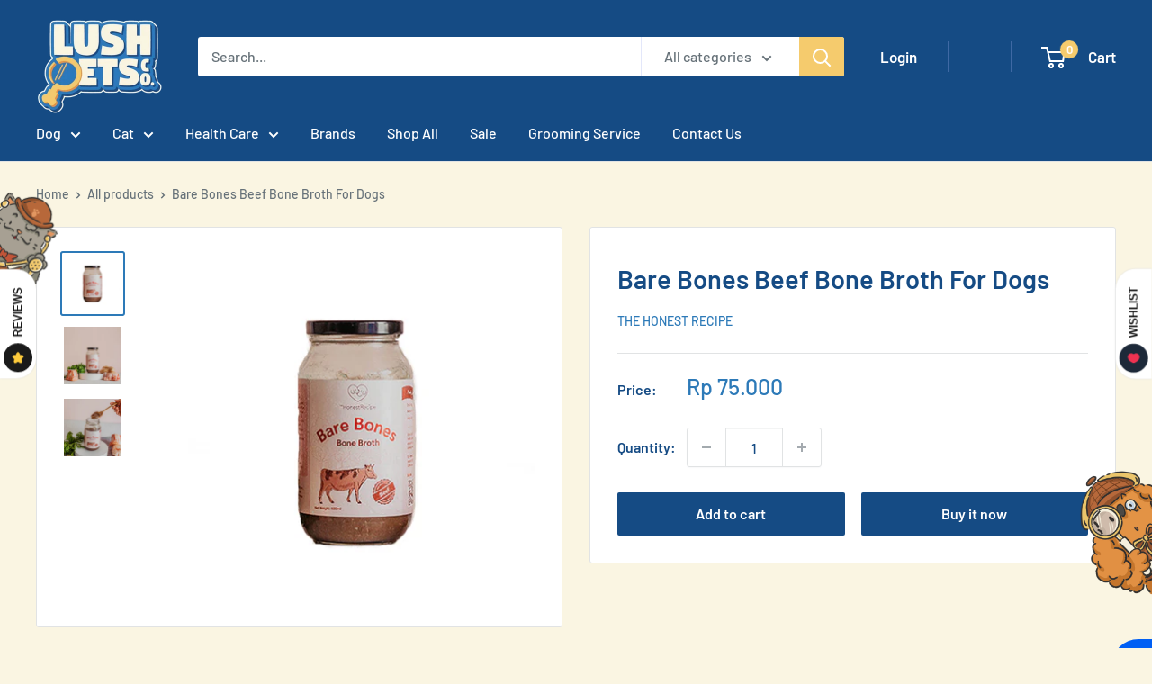

--- FILE ---
content_type: text/html; charset=utf-8
request_url: https://www.lushpetsco.com/products/bare-bones-beef-bone-broth-for-dogs
body_size: 30154
content:
<!doctype html>

<html class="no-js" lang="en">
  <head>
    <meta charset="utf-8">
    <meta name="viewport" content="width=device-width, initial-scale=1.0, height=device-height, minimum-scale=1.0, maximum-scale=1.0">
    <meta name="theme-color" content="#2d7ab8"><title>Bare Bones Beef Bone Broth For Dogs
</title><meta name="description" content="Product Description : The Honest Recipe Bare Bones made in small batches, our natural bone broth is packed with great taste and nutrition. Contains collagen, gelatin &amp;amp; amino acids to support gut and joint health. Packed with anti-oxidant superfoods including ginger and parsley.﻿ Boost your dog&#39;s food with bare bone"><link rel="canonical" href="https://www.lushpetsco.com/products/bare-bones-beef-bone-broth-for-dogs"><link rel="shortcut icon" href="//www.lushpetsco.com/cdn/shop/files/Lush_96x96.png?v=1629767310" type="image/png"><link rel="preload" as="style" href="//www.lushpetsco.com/cdn/shop/t/15/assets/theme.css?v=74835519822473406561647999938">
    <link rel="preload" as="script" href="//www.lushpetsco.com/cdn/shop/t/15/assets/theme.js?v=125909162729330046071647999939">
    <link rel="preconnect" href="https://cdn.shopify.com">
    <link rel="preconnect" href="https://fonts.shopifycdn.com">
    <link rel="dns-prefetch" href="https://productreviews.shopifycdn.com">
    <link rel="dns-prefetch" href="https://ajax.googleapis.com">
    <link rel="dns-prefetch" href="https://maps.googleapis.com">
    <link rel="dns-prefetch" href="https://maps.gstatic.com">

    <meta property="og:type" content="product">
  <meta property="og:title" content="Bare Bones Beef Bone Broth For Dogs"><meta property="og:image" content="http://www.lushpetsco.com/cdn/shop/products/BareBonesBeef.jpg?v=1632451933">
    <meta property="og:image:secure_url" content="https://www.lushpetsco.com/cdn/shop/products/BareBonesBeef.jpg?v=1632451933">
    <meta property="og:image:width" content="1000">
    <meta property="og:image:height" content="1000"><meta property="product:price:amount" content="75,000">
  <meta property="product:price:currency" content="IDR"><meta property="og:description" content="Product Description : The Honest Recipe Bare Bones made in small batches, our natural bone broth is packed with great taste and nutrition. Contains collagen, gelatin &amp;amp; amino acids to support gut and joint health. Packed with anti-oxidant superfoods including ginger and parsley.﻿ Boost your dog&#39;s food with bare bone"><meta property="og:url" content="https://www.lushpetsco.com/products/bare-bones-beef-bone-broth-for-dogs">
<meta property="og:site_name" content="Lush Pets Co."><meta name="twitter:card" content="summary"><meta name="twitter:title" content="Bare Bones Beef Bone Broth For Dogs">
  <meta name="twitter:description" content="Product Description :
The Honest Recipe Bare Bones made in small batches, our natural bone broth is packed with great taste and nutrition. Contains collagen, gelatin &amp;amp; amino acids to support gut and joint health. Packed with anti-oxidant superfoods including ginger and parsley.﻿ Boost your dog&#39;s food with bare bones to add extra nutrition!
Key Benefits :

Made in small batches
Great taste and nutrition
Contains collagen gelatin &amp;amp; amino acids to support gut and joint health
With anti-oxidant superfoods
Including ginger and parsley
Fresh &amp;amp; natural premium ingredients
100% human grade

Ingredients :
Bone marrow, oxtail bones, water, ginger, parsley, celery, apple cider vinegar
Feeding Guidelines :

Small Dogs 50ml
Medium Dogs 100ml
Large Dogs 200ml

Above is our recommended feeding guidelines. Adjust amounts to meet your dog&#39;s individual needs.
Storage :

Chiller 1 Week
Freezer 1 Month
">
  <meta name="twitter:image" content="https://www.lushpetsco.com/cdn/shop/products/BareBonesBeef_600x600_crop_center.jpg?v=1632451933">
    <link rel="preload" href="//www.lushpetsco.com/cdn/fonts/barlow/barlow_n6.329f582a81f63f125e63c20a5a80ae9477df68e1.woff2" as="font" type="font/woff2" crossorigin><link rel="preload" href="//www.lushpetsco.com/cdn/fonts/barlow/barlow_n5.a193a1990790eba0cc5cca569d23799830e90f07.woff2" as="font" type="font/woff2" crossorigin><style>
  @font-face {
  font-family: Barlow;
  font-weight: 600;
  font-style: normal;
  font-display: swap;
  src: url("//www.lushpetsco.com/cdn/fonts/barlow/barlow_n6.329f582a81f63f125e63c20a5a80ae9477df68e1.woff2") format("woff2"),
       url("//www.lushpetsco.com/cdn/fonts/barlow/barlow_n6.0163402e36247bcb8b02716880d0b39568412e9e.woff") format("woff");
}

  @font-face {
  font-family: Barlow;
  font-weight: 500;
  font-style: normal;
  font-display: swap;
  src: url("//www.lushpetsco.com/cdn/fonts/barlow/barlow_n5.a193a1990790eba0cc5cca569d23799830e90f07.woff2") format("woff2"),
       url("//www.lushpetsco.com/cdn/fonts/barlow/barlow_n5.ae31c82169b1dc0715609b8cc6a610b917808358.woff") format("woff");
}

@font-face {
  font-family: Barlow;
  font-weight: 600;
  font-style: normal;
  font-display: swap;
  src: url("//www.lushpetsco.com/cdn/fonts/barlow/barlow_n6.329f582a81f63f125e63c20a5a80ae9477df68e1.woff2") format("woff2"),
       url("//www.lushpetsco.com/cdn/fonts/barlow/barlow_n6.0163402e36247bcb8b02716880d0b39568412e9e.woff") format("woff");
}

@font-face {
  font-family: Barlow;
  font-weight: 600;
  font-style: italic;
  font-display: swap;
  src: url("//www.lushpetsco.com/cdn/fonts/barlow/barlow_i6.5a22bd20fb27bad4d7674cc6e666fb9c77d813bb.woff2") format("woff2"),
       url("//www.lushpetsco.com/cdn/fonts/barlow/barlow_i6.1c8787fcb59f3add01a87f21b38c7ef797e3b3a1.woff") format("woff");
}


  @font-face {
  font-family: Barlow;
  font-weight: 700;
  font-style: normal;
  font-display: swap;
  src: url("//www.lushpetsco.com/cdn/fonts/barlow/barlow_n7.691d1d11f150e857dcbc1c10ef03d825bc378d81.woff2") format("woff2"),
       url("//www.lushpetsco.com/cdn/fonts/barlow/barlow_n7.4fdbb1cb7da0e2c2f88492243ffa2b4f91924840.woff") format("woff");
}

  @font-face {
  font-family: Barlow;
  font-weight: 500;
  font-style: italic;
  font-display: swap;
  src: url("//www.lushpetsco.com/cdn/fonts/barlow/barlow_i5.714d58286997b65cd479af615cfa9bb0a117a573.woff2") format("woff2"),
       url("//www.lushpetsco.com/cdn/fonts/barlow/barlow_i5.0120f77e6447d3b5df4bbec8ad8c2d029d87fb21.woff") format("woff");
}

  @font-face {
  font-family: Barlow;
  font-weight: 700;
  font-style: italic;
  font-display: swap;
  src: url("//www.lushpetsco.com/cdn/fonts/barlow/barlow_i7.50e19d6cc2ba5146fa437a5a7443c76d5d730103.woff2") format("woff2"),
       url("//www.lushpetsco.com/cdn/fonts/barlow/barlow_i7.47e9f98f1b094d912e6fd631cc3fe93d9f40964f.woff") format("woff");
}


  :root {
    --default-text-font-size : 15px;
    --base-text-font-size    : 16px;
    --heading-font-family    : Barlow, sans-serif;
    --heading-font-weight    : 600;
    --heading-font-style     : normal;
    --text-font-family       : Barlow, sans-serif;
    --text-font-weight       : 500;
    --text-font-style        : normal;
    --text-font-bolder-weight: 600;
    --text-link-decoration   : underline;

    --text-color               : #677279;
    --text-color-rgb           : 103, 114, 121;
    --heading-color            : #154b84;
    --border-color             : #e1e3e4;
    --border-color-rgb         : 225, 227, 228;
    --form-border-color        : #d4d6d8;
    --accent-color             : #2d7ab8;
    --accent-color-rgb         : 45, 122, 184;
    --link-color               : #2d7ab8;
    --link-color-hover         : #1e517b;
    --background               : #faf5e2;
    --secondary-background     : #ffffff;
    --secondary-background-rgb : 255, 255, 255;
    --accent-background        : rgba(45, 122, 184, 0.08);

    --input-background: #ffffff;

    --error-color       : #ff0000;
    --error-background  : rgba(255, 0, 0, 0.07);
    --success-color     : #00aa00;
    --success-background: rgba(0, 170, 0, 0.11);

    --primary-button-background      : #154b84;
    --primary-button-background-rgb  : 21, 75, 132;
    --primary-button-text-color      : #ffffff;
    --secondary-button-background    : #154b84;
    --secondary-button-background-rgb: 21, 75, 132;
    --secondary-button-text-color    : #ffffff;

    --header-background      : #154b84;
    --header-text-color      : #ffffff;
    --header-light-text-color: #a3afef;
    --header-border-color    : rgba(163, 175, 239, 0.3);
    --header-accent-color    : #f5cb6d;

    --footer-background-color:    #faf5e2;
    --footer-heading-text-color:  #154b84;
    --footer-body-text-color:     #154b84;
    --footer-body-text-color-rgb: 21, 75, 132;
    --footer-accent-color:        #2d7ab8;
    --footer-accent-color-rgb:    45, 122, 184;
    --footer-border:              1px solid var(--border-color);
    
    --flickity-arrow-color: #abb1b4;--product-on-sale-accent           : #e79543;
    --product-on-sale-accent-rgb       : 231, 149, 67;
    --product-on-sale-color            : #ffffff;
    --product-in-stock-color           : #2d7ab8;
    --product-low-stock-color          : #e79543;
    --product-sold-out-color           : #8a9297;
    --product-custom-label-1-background: #e79543;
    --product-custom-label-1-color     : #ffffff;
    --product-custom-label-2-background: #2d7ab8;
    --product-custom-label-2-color     : #ffffff;
    --product-review-star-color        : #f5cb6d;

    --mobile-container-gutter : 20px;
    --desktop-container-gutter: 40px;

    /* Shopify related variables */
    --payment-terms-background-color: #faf5e2;
  }
</style>

<script>
  // IE11 does not have support for CSS variables, so we have to polyfill them
  if (!(((window || {}).CSS || {}).supports && window.CSS.supports('(--a: 0)'))) {
    const script = document.createElement('script');
    script.type = 'text/javascript';
    script.src = 'https://cdn.jsdelivr.net/npm/css-vars-ponyfill@2';
    script.onload = function() {
      cssVars({});
    };

    document.getElementsByTagName('head')[0].appendChild(script);
  }
</script>


    <script>window.performance && window.performance.mark && window.performance.mark('shopify.content_for_header.start');</script><meta name="facebook-domain-verification" content="jn43cxi9jgk7an1bwghci8y5nwhi8z">
<meta name="facebook-domain-verification" content="bunvpax5t9gzerr296808zpiso6sfe">
<meta name="google-site-verification" content="YDT4iqXQayY7ASuQalLe4P5MtY3F-c0ebLT2X9j4_Ic">
<meta name="google-site-verification" content="eNWaiMu_hY1SvNmpPD15VWb7_psoHB2V8EB1A2cLRyU">
<meta id="shopify-digital-wallet" name="shopify-digital-wallet" content="/25088950306/digital_wallets/dialog">
<link rel="alternate" type="application/json+oembed" href="https://www.lushpetsco.com/products/bare-bones-beef-bone-broth-for-dogs.oembed">
<script async="async" src="/checkouts/internal/preloads.js?locale=en-ID"></script>
<script id="shopify-features" type="application/json">{"accessToken":"1222bea2d27de93cd34fbd3c476f5bf2","betas":["rich-media-storefront-analytics"],"domain":"www.lushpetsco.com","predictiveSearch":true,"shopId":25088950306,"locale":"en"}</script>
<script>var Shopify = Shopify || {};
Shopify.shop = "lushpetsco.myshopify.com";
Shopify.locale = "en";
Shopify.currency = {"active":"IDR","rate":"1.0"};
Shopify.country = "ID";
Shopify.theme = {"name":"Copy of Lush Pets \u0026 Co - V2.0 - SSDC","id":123032141858,"schema_name":"Warehouse","schema_version":"2.1.1","theme_store_id":871,"role":"main"};
Shopify.theme.handle = "null";
Shopify.theme.style = {"id":null,"handle":null};
Shopify.cdnHost = "www.lushpetsco.com/cdn";
Shopify.routes = Shopify.routes || {};
Shopify.routes.root = "/";</script>
<script type="module">!function(o){(o.Shopify=o.Shopify||{}).modules=!0}(window);</script>
<script>!function(o){function n(){var o=[];function n(){o.push(Array.prototype.slice.apply(arguments))}return n.q=o,n}var t=o.Shopify=o.Shopify||{};t.loadFeatures=n(),t.autoloadFeatures=n()}(window);</script>
<script id="shop-js-analytics" type="application/json">{"pageType":"product"}</script>
<script defer="defer" async type="module" src="//www.lushpetsco.com/cdn/shopifycloud/shop-js/modules/v2/client.init-shop-cart-sync_DtuiiIyl.en.esm.js"></script>
<script defer="defer" async type="module" src="//www.lushpetsco.com/cdn/shopifycloud/shop-js/modules/v2/chunk.common_CUHEfi5Q.esm.js"></script>
<script type="module">
  await import("//www.lushpetsco.com/cdn/shopifycloud/shop-js/modules/v2/client.init-shop-cart-sync_DtuiiIyl.en.esm.js");
await import("//www.lushpetsco.com/cdn/shopifycloud/shop-js/modules/v2/chunk.common_CUHEfi5Q.esm.js");

  window.Shopify.SignInWithShop?.initShopCartSync?.({"fedCMEnabled":true,"windoidEnabled":true});

</script>
<script>(function() {
  var isLoaded = false;
  function asyncLoad() {
    if (isLoaded) return;
    isLoaded = true;
    var urls = ["https:\/\/formbuilder.hulkapps.com\/skeletopapp.js?shop=lushpetsco.myshopify.com","https:\/\/chimpstatic.com\/mcjs-connected\/js\/users\/da64ac162ff3a597dd4213da7\/6712c699b0bb96eb1c42ec69b.js?shop=lushpetsco.myshopify.com","https:\/\/cdn.shopify.com\/s\/files\/1\/0683\/1371\/0892\/files\/splmn-shopify-prod-August-31.min.js?v=1693985059\u0026shop=lushpetsco.myshopify.com"];
    for (var i = 0; i < urls.length; i++) {
      var s = document.createElement('script');
      s.type = 'text/javascript';
      s.async = true;
      s.src = urls[i];
      var x = document.getElementsByTagName('script')[0];
      x.parentNode.insertBefore(s, x);
    }
  };
  if(window.attachEvent) {
    window.attachEvent('onload', asyncLoad);
  } else {
    window.addEventListener('load', asyncLoad, false);
  }
})();</script>
<script id="__st">var __st={"a":25088950306,"offset":25200,"reqid":"832428c4-9e82-48f4-bf23-d6d7cebd5c06-1767298594","pageurl":"www.lushpetsco.com\/products\/bare-bones-beef-bone-broth-for-dogs","u":"01eb4a88f45f","p":"product","rtyp":"product","rid":6804509786146};</script>
<script>window.ShopifyPaypalV4VisibilityTracking = true;</script>
<script id="captcha-bootstrap">!function(){'use strict';const t='contact',e='account',n='new_comment',o=[[t,t],['blogs',n],['comments',n],[t,'customer']],c=[[e,'customer_login'],[e,'guest_login'],[e,'recover_customer_password'],[e,'create_customer']],r=t=>t.map((([t,e])=>`form[action*='/${t}']:not([data-nocaptcha='true']) input[name='form_type'][value='${e}']`)).join(','),a=t=>()=>t?[...document.querySelectorAll(t)].map((t=>t.form)):[];function s(){const t=[...o],e=r(t);return a(e)}const i='password',u='form_key',d=['recaptcha-v3-token','g-recaptcha-response','h-captcha-response',i],f=()=>{try{return window.sessionStorage}catch{return}},m='__shopify_v',_=t=>t.elements[u];function p(t,e,n=!1){try{const o=window.sessionStorage,c=JSON.parse(o.getItem(e)),{data:r}=function(t){const{data:e,action:n}=t;return t[m]||n?{data:e,action:n}:{data:t,action:n}}(c);for(const[e,n]of Object.entries(r))t.elements[e]&&(t.elements[e].value=n);n&&o.removeItem(e)}catch(o){console.error('form repopulation failed',{error:o})}}const l='form_type',E='cptcha';function T(t){t.dataset[E]=!0}const w=window,h=w.document,L='Shopify',v='ce_forms',y='captcha';let A=!1;((t,e)=>{const n=(g='f06e6c50-85a8-45c8-87d0-21a2b65856fe',I='https://cdn.shopify.com/shopifycloud/storefront-forms-hcaptcha/ce_storefront_forms_captcha_hcaptcha.v1.5.2.iife.js',D={infoText:'Protected by hCaptcha',privacyText:'Privacy',termsText:'Terms'},(t,e,n)=>{const o=w[L][v],c=o.bindForm;if(c)return c(t,g,e,D).then(n);var r;o.q.push([[t,g,e,D],n]),r=I,A||(h.body.append(Object.assign(h.createElement('script'),{id:'captcha-provider',async:!0,src:r})),A=!0)});var g,I,D;w[L]=w[L]||{},w[L][v]=w[L][v]||{},w[L][v].q=[],w[L][y]=w[L][y]||{},w[L][y].protect=function(t,e){n(t,void 0,e),T(t)},Object.freeze(w[L][y]),function(t,e,n,w,h,L){const[v,y,A,g]=function(t,e,n){const i=e?o:[],u=t?c:[],d=[...i,...u],f=r(d),m=r(i),_=r(d.filter((([t,e])=>n.includes(e))));return[a(f),a(m),a(_),s()]}(w,h,L),I=t=>{const e=t.target;return e instanceof HTMLFormElement?e:e&&e.form},D=t=>v().includes(t);t.addEventListener('submit',(t=>{const e=I(t);if(!e)return;const n=D(e)&&!e.dataset.hcaptchaBound&&!e.dataset.recaptchaBound,o=_(e),c=g().includes(e)&&(!o||!o.value);(n||c)&&t.preventDefault(),c&&!n&&(function(t){try{if(!f())return;!function(t){const e=f();if(!e)return;const n=_(t);if(!n)return;const o=n.value;o&&e.removeItem(o)}(t);const e=Array.from(Array(32),(()=>Math.random().toString(36)[2])).join('');!function(t,e){_(t)||t.append(Object.assign(document.createElement('input'),{type:'hidden',name:u})),t.elements[u].value=e}(t,e),function(t,e){const n=f();if(!n)return;const o=[...t.querySelectorAll(`input[type='${i}']`)].map((({name:t})=>t)),c=[...d,...o],r={};for(const[a,s]of new FormData(t).entries())c.includes(a)||(r[a]=s);n.setItem(e,JSON.stringify({[m]:1,action:t.action,data:r}))}(t,e)}catch(e){console.error('failed to persist form',e)}}(e),e.submit())}));const S=(t,e)=>{t&&!t.dataset[E]&&(n(t,e.some((e=>e===t))),T(t))};for(const o of['focusin','change'])t.addEventListener(o,(t=>{const e=I(t);D(e)&&S(e,y())}));const B=e.get('form_key'),M=e.get(l),P=B&&M;t.addEventListener('DOMContentLoaded',(()=>{const t=y();if(P)for(const e of t)e.elements[l].value===M&&p(e,B);[...new Set([...A(),...v().filter((t=>'true'===t.dataset.shopifyCaptcha))])].forEach((e=>S(e,t)))}))}(h,new URLSearchParams(w.location.search),n,t,e,['guest_login'])})(!0,!0)}();</script>
<script integrity="sha256-4kQ18oKyAcykRKYeNunJcIwy7WH5gtpwJnB7kiuLZ1E=" data-source-attribution="shopify.loadfeatures" defer="defer" src="//www.lushpetsco.com/cdn/shopifycloud/storefront/assets/storefront/load_feature-a0a9edcb.js" crossorigin="anonymous"></script>
<script data-source-attribution="shopify.dynamic_checkout.dynamic.init">var Shopify=Shopify||{};Shopify.PaymentButton=Shopify.PaymentButton||{isStorefrontPortableWallets:!0,init:function(){window.Shopify.PaymentButton.init=function(){};var t=document.createElement("script");t.src="https://www.lushpetsco.com/cdn/shopifycloud/portable-wallets/latest/portable-wallets.en.js",t.type="module",document.head.appendChild(t)}};
</script>
<script data-source-attribution="shopify.dynamic_checkout.buyer_consent">
  function portableWalletsHideBuyerConsent(e){var t=document.getElementById("shopify-buyer-consent"),n=document.getElementById("shopify-subscription-policy-button");t&&n&&(t.classList.add("hidden"),t.setAttribute("aria-hidden","true"),n.removeEventListener("click",e))}function portableWalletsShowBuyerConsent(e){var t=document.getElementById("shopify-buyer-consent"),n=document.getElementById("shopify-subscription-policy-button");t&&n&&(t.classList.remove("hidden"),t.removeAttribute("aria-hidden"),n.addEventListener("click",e))}window.Shopify?.PaymentButton&&(window.Shopify.PaymentButton.hideBuyerConsent=portableWalletsHideBuyerConsent,window.Shopify.PaymentButton.showBuyerConsent=portableWalletsShowBuyerConsent);
</script>
<script data-source-attribution="shopify.dynamic_checkout.cart.bootstrap">document.addEventListener("DOMContentLoaded",(function(){function t(){return document.querySelector("shopify-accelerated-checkout-cart, shopify-accelerated-checkout")}if(t())Shopify.PaymentButton.init();else{new MutationObserver((function(e,n){t()&&(Shopify.PaymentButton.init(),n.disconnect())})).observe(document.body,{childList:!0,subtree:!0})}}));
</script>
<link id="shopify-accelerated-checkout-styles" rel="stylesheet" media="screen" href="https://www.lushpetsco.com/cdn/shopifycloud/portable-wallets/latest/accelerated-checkout-backwards-compat.css" crossorigin="anonymous">
<style id="shopify-accelerated-checkout-cart">
        #shopify-buyer-consent {
  margin-top: 1em;
  display: inline-block;
  width: 100%;
}

#shopify-buyer-consent.hidden {
  display: none;
}

#shopify-subscription-policy-button {
  background: none;
  border: none;
  padding: 0;
  text-decoration: underline;
  font-size: inherit;
  cursor: pointer;
}

#shopify-subscription-policy-button::before {
  box-shadow: none;
}

      </style>

<script>window.performance && window.performance.mark && window.performance.mark('shopify.content_for_header.end');</script>

    <link rel="stylesheet" href="//www.lushpetsco.com/cdn/shop/t/15/assets/theme.css?v=74835519822473406561647999938">
    <link rel="stylesheet" href="//www.lushpetsco.com/cdn/shop/t/15/assets/custom.css?v=177565894198619805421647999935">

    
  <script type="application/ld+json">
  {
    "@context": "http://schema.org",
    "@type": "Product",
    "offers": [{
          "@type": "Offer",
          "name": "Default Title",
          "availability":"https://schema.org/InStock",
          "price": 75000.0,
          "priceCurrency": "IDR",
          "priceValidUntil": "2026-01-12","sku": "BBB01","url": "/products/bare-bones-beef-bone-broth-for-dogs?variant=39705610059810"
        }
],
    "brand": {
      "name": "The Honest Recipe"
    },
    "name": "Bare Bones Beef Bone Broth For Dogs",
    "description": "Product Description :\nThe Honest Recipe Bare Bones made in small batches, our natural bone broth is packed with great taste and nutrition. Contains collagen, gelatin \u0026amp; amino acids to support gut and joint health. Packed with anti-oxidant superfoods including ginger and parsley.﻿ Boost your dog's food with bare bones to add extra nutrition!\nKey Benefits :\n\nMade in small batches\nGreat taste and nutrition\nContains collagen gelatin \u0026amp; amino acids to support gut and joint health\nWith anti-oxidant superfoods\nIncluding ginger and parsley\nFresh \u0026amp; natural premium ingredients\n100% human grade\n\nIngredients :\nBone marrow, oxtail bones, water, ginger, parsley, celery, apple cider vinegar\nFeeding Guidelines :\n\nSmall Dogs 50ml\nMedium Dogs 100ml\nLarge Dogs 200ml\n\nAbove is our recommended feeding guidelines. Adjust amounts to meet your dog's individual needs.\nStorage :\n\nChiller 1 Week\nFreezer 1 Month\n",
    "category": "Dog Food",
    "url": "/products/bare-bones-beef-bone-broth-for-dogs",
    "sku": "BBB01",
    "image": {
      "@type": "ImageObject",
      "url": "https://www.lushpetsco.com/cdn/shop/products/BareBonesBeef_1024x.jpg?v=1632451933",
      "image": "https://www.lushpetsco.com/cdn/shop/products/BareBonesBeef_1024x.jpg?v=1632451933",
      "name": "Bare Bones Beef Bone Broth For Dogs",
      "width": "1024",
      "height": "1024"
    }
  }
  </script>



  <script type="application/ld+json">
  {
    "@context": "http://schema.org",
    "@type": "BreadcrumbList",
  "itemListElement": [{
      "@type": "ListItem",
      "position": 1,
      "name": "Home",
      "item": "https://www.lushpetsco.com"
    },{
          "@type": "ListItem",
          "position": 2,
          "name": "Bare Bones Beef Bone Broth For Dogs",
          "item": "https://www.lushpetsco.com/products/bare-bones-beef-bone-broth-for-dogs"
        }]
  }
  </script>


    <script>
      // This allows to expose several variables to the global scope, to be used in scripts
      window.theme = {
        pageType: "product",
        cartCount: 0,
        moneyFormat: "Rp {{amount_no_decimals}}",
        moneyWithCurrencyFormat: "Rp {{amount_no_decimals}}",
        showDiscount: true,
        discountMode: "percentage",
        searchMode: "product",
        searchUnavailableProducts: "last",
        cartType: "drawer"
      };

      window.routes = {
        rootUrl: "\/",
        rootUrlWithoutSlash: '',
        cartUrl: "\/cart",
        cartAddUrl: "\/cart\/add",
        cartChangeUrl: "\/cart\/change",
        searchUrl: "\/search",
        productRecommendationsUrl: "\/recommendations\/products"
      };

      window.languages = {
        productRegularPrice: "Regular price",
        productSalePrice: "Sale price",
        collectionOnSaleLabel: "Save {{savings}}",
        productFormUnavailable: "Unavailable",
        productFormAddToCart: "Add to cart",
        productFormSoldOut: "Sold out",
        productAdded: "Product has been added to your cart",
        productAddedShort: "Added!",
        shippingEstimatorNoResults: "No shipping could be found for your address.",
        shippingEstimatorOneResult: "There is one shipping rate for your address:",
        shippingEstimatorMultipleResults: "There are {{count}} shipping rates for your address:",
        shippingEstimatorErrors: "There are some errors:"
      };

      window.lazySizesConfig = {
        loadHidden: false,
        hFac: 0.8,
        expFactor: 3,
        customMedia: {
          '--phone': '(max-width: 640px)',
          '--tablet': '(min-width: 641px) and (max-width: 1023px)',
          '--lap': '(min-width: 1024px)'
        }
      };

      document.documentElement.className = document.documentElement.className.replace('no-js', 'js');
    </script>
    <script src="https://ajax.googleapis.com/ajax/libs/jquery/3.4.1/jquery.min.js"></script>
    <script src="https://polyfill-fastly.net/v3/polyfill.min.js?unknown=polyfill&features=fetch,Element.prototype.closest,Element.prototype.remove,Element.prototype.classList,Array.prototype.includes,Array.prototype.fill,Object.assign,CustomEvent,IntersectionObserver,IntersectionObserverEntry" defer></script><script src="//www.lushpetsco.com/cdn/shop/t/15/assets/theme.js?v=125909162729330046071647999939" defer></script>
    <script src="//www.lushpetsco.com/cdn/shop/t/15/assets/custom.js?v=163019647198746611051647999936" defer></script><script>
        (function () {
          window.onpageshow = function() {
            // We force re-freshing the cart content onpageshow, as most browsers will serve a cache copy when hitting the
            // back button, which cause staled data
            document.documentElement.dispatchEvent(new CustomEvent('cart:refresh', {
              bubbles: true,
              detail: {scrollToTop: false}
            }));
          };
        })();
      </script><link href="https://monorail-edge.shopifysvc.com" rel="dns-prefetch">
<script>(function(){if ("sendBeacon" in navigator && "performance" in window) {try {var session_token_from_headers = performance.getEntriesByType('navigation')[0].serverTiming.find(x => x.name == '_s').description;} catch {var session_token_from_headers = undefined;}var session_cookie_matches = document.cookie.match(/_shopify_s=([^;]*)/);var session_token_from_cookie = session_cookie_matches && session_cookie_matches.length === 2 ? session_cookie_matches[1] : "";var session_token = session_token_from_headers || session_token_from_cookie || "";function handle_abandonment_event(e) {var entries = performance.getEntries().filter(function(entry) {return /monorail-edge.shopifysvc.com/.test(entry.name);});if (!window.abandonment_tracked && entries.length === 0) {window.abandonment_tracked = true;var currentMs = Date.now();var navigation_start = performance.timing.navigationStart;var payload = {shop_id: 25088950306,url: window.location.href,navigation_start,duration: currentMs - navigation_start,session_token,page_type: "product"};window.navigator.sendBeacon("https://monorail-edge.shopifysvc.com/v1/produce", JSON.stringify({schema_id: "online_store_buyer_site_abandonment/1.1",payload: payload,metadata: {event_created_at_ms: currentMs,event_sent_at_ms: currentMs}}));}}window.addEventListener('pagehide', handle_abandonment_event);}}());</script>
<script id="web-pixels-manager-setup">(function e(e,d,r,n,o){if(void 0===o&&(o={}),!Boolean(null===(a=null===(i=window.Shopify)||void 0===i?void 0:i.analytics)||void 0===a?void 0:a.replayQueue)){var i,a;window.Shopify=window.Shopify||{};var t=window.Shopify;t.analytics=t.analytics||{};var s=t.analytics;s.replayQueue=[],s.publish=function(e,d,r){return s.replayQueue.push([e,d,r]),!0};try{self.performance.mark("wpm:start")}catch(e){}var l=function(){var e={modern:/Edge?\/(1{2}[4-9]|1[2-9]\d|[2-9]\d{2}|\d{4,})\.\d+(\.\d+|)|Firefox\/(1{2}[4-9]|1[2-9]\d|[2-9]\d{2}|\d{4,})\.\d+(\.\d+|)|Chrom(ium|e)\/(9{2}|\d{3,})\.\d+(\.\d+|)|(Maci|X1{2}).+ Version\/(15\.\d+|(1[6-9]|[2-9]\d|\d{3,})\.\d+)([,.]\d+|)( \(\w+\)|)( Mobile\/\w+|) Safari\/|Chrome.+OPR\/(9{2}|\d{3,})\.\d+\.\d+|(CPU[ +]OS|iPhone[ +]OS|CPU[ +]iPhone|CPU IPhone OS|CPU iPad OS)[ +]+(15[._]\d+|(1[6-9]|[2-9]\d|\d{3,})[._]\d+)([._]\d+|)|Android:?[ /-](13[3-9]|1[4-9]\d|[2-9]\d{2}|\d{4,})(\.\d+|)(\.\d+|)|Android.+Firefox\/(13[5-9]|1[4-9]\d|[2-9]\d{2}|\d{4,})\.\d+(\.\d+|)|Android.+Chrom(ium|e)\/(13[3-9]|1[4-9]\d|[2-9]\d{2}|\d{4,})\.\d+(\.\d+|)|SamsungBrowser\/([2-9]\d|\d{3,})\.\d+/,legacy:/Edge?\/(1[6-9]|[2-9]\d|\d{3,})\.\d+(\.\d+|)|Firefox\/(5[4-9]|[6-9]\d|\d{3,})\.\d+(\.\d+|)|Chrom(ium|e)\/(5[1-9]|[6-9]\d|\d{3,})\.\d+(\.\d+|)([\d.]+$|.*Safari\/(?![\d.]+ Edge\/[\d.]+$))|(Maci|X1{2}).+ Version\/(10\.\d+|(1[1-9]|[2-9]\d|\d{3,})\.\d+)([,.]\d+|)( \(\w+\)|)( Mobile\/\w+|) Safari\/|Chrome.+OPR\/(3[89]|[4-9]\d|\d{3,})\.\d+\.\d+|(CPU[ +]OS|iPhone[ +]OS|CPU[ +]iPhone|CPU IPhone OS|CPU iPad OS)[ +]+(10[._]\d+|(1[1-9]|[2-9]\d|\d{3,})[._]\d+)([._]\d+|)|Android:?[ /-](13[3-9]|1[4-9]\d|[2-9]\d{2}|\d{4,})(\.\d+|)(\.\d+|)|Mobile Safari.+OPR\/([89]\d|\d{3,})\.\d+\.\d+|Android.+Firefox\/(13[5-9]|1[4-9]\d|[2-9]\d{2}|\d{4,})\.\d+(\.\d+|)|Android.+Chrom(ium|e)\/(13[3-9]|1[4-9]\d|[2-9]\d{2}|\d{4,})\.\d+(\.\d+|)|Android.+(UC? ?Browser|UCWEB|U3)[ /]?(15\.([5-9]|\d{2,})|(1[6-9]|[2-9]\d|\d{3,})\.\d+)\.\d+|SamsungBrowser\/(5\.\d+|([6-9]|\d{2,})\.\d+)|Android.+MQ{2}Browser\/(14(\.(9|\d{2,})|)|(1[5-9]|[2-9]\d|\d{3,})(\.\d+|))(\.\d+|)|K[Aa][Ii]OS\/(3\.\d+|([4-9]|\d{2,})\.\d+)(\.\d+|)/},d=e.modern,r=e.legacy,n=navigator.userAgent;return n.match(d)?"modern":n.match(r)?"legacy":"unknown"}(),u="modern"===l?"modern":"legacy",c=(null!=n?n:{modern:"",legacy:""})[u],f=function(e){return[e.baseUrl,"/wpm","/b",e.hashVersion,"modern"===e.buildTarget?"m":"l",".js"].join("")}({baseUrl:d,hashVersion:r,buildTarget:u}),m=function(e){var d=e.version,r=e.bundleTarget,n=e.surface,o=e.pageUrl,i=e.monorailEndpoint;return{emit:function(e){var a=e.status,t=e.errorMsg,s=(new Date).getTime(),l=JSON.stringify({metadata:{event_sent_at_ms:s},events:[{schema_id:"web_pixels_manager_load/3.1",payload:{version:d,bundle_target:r,page_url:o,status:a,surface:n,error_msg:t},metadata:{event_created_at_ms:s}}]});if(!i)return console&&console.warn&&console.warn("[Web Pixels Manager] No Monorail endpoint provided, skipping logging."),!1;try{return self.navigator.sendBeacon.bind(self.navigator)(i,l)}catch(e){}var u=new XMLHttpRequest;try{return u.open("POST",i,!0),u.setRequestHeader("Content-Type","text/plain"),u.send(l),!0}catch(e){return console&&console.warn&&console.warn("[Web Pixels Manager] Got an unhandled error while logging to Monorail."),!1}}}}({version:r,bundleTarget:l,surface:e.surface,pageUrl:self.location.href,monorailEndpoint:e.monorailEndpoint});try{o.browserTarget=l,function(e){var d=e.src,r=e.async,n=void 0===r||r,o=e.onload,i=e.onerror,a=e.sri,t=e.scriptDataAttributes,s=void 0===t?{}:t,l=document.createElement("script"),u=document.querySelector("head"),c=document.querySelector("body");if(l.async=n,l.src=d,a&&(l.integrity=a,l.crossOrigin="anonymous"),s)for(var f in s)if(Object.prototype.hasOwnProperty.call(s,f))try{l.dataset[f]=s[f]}catch(e){}if(o&&l.addEventListener("load",o),i&&l.addEventListener("error",i),u)u.appendChild(l);else{if(!c)throw new Error("Did not find a head or body element to append the script");c.appendChild(l)}}({src:f,async:!0,onload:function(){if(!function(){var e,d;return Boolean(null===(d=null===(e=window.Shopify)||void 0===e?void 0:e.analytics)||void 0===d?void 0:d.initialized)}()){var d=window.webPixelsManager.init(e)||void 0;if(d){var r=window.Shopify.analytics;r.replayQueue.forEach((function(e){var r=e[0],n=e[1],o=e[2];d.publishCustomEvent(r,n,o)})),r.replayQueue=[],r.publish=d.publishCustomEvent,r.visitor=d.visitor,r.initialized=!0}}},onerror:function(){return m.emit({status:"failed",errorMsg:"".concat(f," has failed to load")})},sri:function(e){var d=/^sha384-[A-Za-z0-9+/=]+$/;return"string"==typeof e&&d.test(e)}(c)?c:"",scriptDataAttributes:o}),m.emit({status:"loading"})}catch(e){m.emit({status:"failed",errorMsg:(null==e?void 0:e.message)||"Unknown error"})}}})({shopId: 25088950306,storefrontBaseUrl: "https://www.lushpetsco.com",extensionsBaseUrl: "https://extensions.shopifycdn.com/cdn/shopifycloud/web-pixels-manager",monorailEndpoint: "https://monorail-edge.shopifysvc.com/unstable/produce_batch",surface: "storefront-renderer",enabledBetaFlags: ["2dca8a86","a0d5f9d2"],webPixelsConfigList: [{"id":"670302485","configuration":"{\"config\":\"{\\\"pixel_id\\\":\\\"GT-5DH8RNZ\\\",\\\"target_country\\\":\\\"ID\\\",\\\"gtag_events\\\":[{\\\"type\\\":\\\"purchase\\\",\\\"action_label\\\":\\\"MC-5ZCBEPXCB6\\\"},{\\\"type\\\":\\\"page_view\\\",\\\"action_label\\\":\\\"MC-5ZCBEPXCB6\\\"},{\\\"type\\\":\\\"view_item\\\",\\\"action_label\\\":\\\"MC-5ZCBEPXCB6\\\"}],\\\"enable_monitoring_mode\\\":false}\"}","eventPayloadVersion":"v1","runtimeContext":"OPEN","scriptVersion":"b2a88bafab3e21179ed38636efcd8a93","type":"APP","apiClientId":1780363,"privacyPurposes":[],"dataSharingAdjustments":{"protectedCustomerApprovalScopes":["read_customer_address","read_customer_email","read_customer_name","read_customer_personal_data","read_customer_phone"]}},{"id":"310903061","configuration":"{\"pixel_id\":\"1159608367883484\",\"pixel_type\":\"facebook_pixel\",\"metaapp_system_user_token\":\"-\"}","eventPayloadVersion":"v1","runtimeContext":"OPEN","scriptVersion":"ca16bc87fe92b6042fbaa3acc2fbdaa6","type":"APP","apiClientId":2329312,"privacyPurposes":["ANALYTICS","MARKETING","SALE_OF_DATA"],"dataSharingAdjustments":{"protectedCustomerApprovalScopes":["read_customer_address","read_customer_email","read_customer_name","read_customer_personal_data","read_customer_phone"]}},{"id":"117408021","eventPayloadVersion":"v1","runtimeContext":"LAX","scriptVersion":"1","type":"CUSTOM","privacyPurposes":["ANALYTICS"],"name":"Google Analytics tag (migrated)"},{"id":"shopify-app-pixel","configuration":"{}","eventPayloadVersion":"v1","runtimeContext":"STRICT","scriptVersion":"0450","apiClientId":"shopify-pixel","type":"APP","privacyPurposes":["ANALYTICS","MARKETING"]},{"id":"shopify-custom-pixel","eventPayloadVersion":"v1","runtimeContext":"LAX","scriptVersion":"0450","apiClientId":"shopify-pixel","type":"CUSTOM","privacyPurposes":["ANALYTICS","MARKETING"]}],isMerchantRequest: false,initData: {"shop":{"name":"Lush Pets Co.","paymentSettings":{"currencyCode":"IDR"},"myshopifyDomain":"lushpetsco.myshopify.com","countryCode":"ID","storefrontUrl":"https:\/\/www.lushpetsco.com"},"customer":null,"cart":null,"checkout":null,"productVariants":[{"price":{"amount":75000.0,"currencyCode":"IDR"},"product":{"title":"Bare Bones Beef Bone Broth For Dogs","vendor":"The Honest Recipe","id":"6804509786146","untranslatedTitle":"Bare Bones Beef Bone Broth For Dogs","url":"\/products\/bare-bones-beef-bone-broth-for-dogs","type":"Dog Food"},"id":"39705610059810","image":{"src":"\/\/www.lushpetsco.com\/cdn\/shop\/products\/BareBonesBeef.jpg?v=1632451933"},"sku":"BBB01","title":"Default Title","untranslatedTitle":"Default Title"}],"purchasingCompany":null},},"https://www.lushpetsco.com/cdn","da62cc92w68dfea28pcf9825a4m392e00d0",{"modern":"","legacy":""},{"shopId":"25088950306","storefrontBaseUrl":"https:\/\/www.lushpetsco.com","extensionBaseUrl":"https:\/\/extensions.shopifycdn.com\/cdn\/shopifycloud\/web-pixels-manager","surface":"storefront-renderer","enabledBetaFlags":"[\"2dca8a86\", \"a0d5f9d2\"]","isMerchantRequest":"false","hashVersion":"da62cc92w68dfea28pcf9825a4m392e00d0","publish":"custom","events":"[[\"page_viewed\",{}],[\"product_viewed\",{\"productVariant\":{\"price\":{\"amount\":75000.0,\"currencyCode\":\"IDR\"},\"product\":{\"title\":\"Bare Bones Beef Bone Broth For Dogs\",\"vendor\":\"The Honest Recipe\",\"id\":\"6804509786146\",\"untranslatedTitle\":\"Bare Bones Beef Bone Broth For Dogs\",\"url\":\"\/products\/bare-bones-beef-bone-broth-for-dogs\",\"type\":\"Dog Food\"},\"id\":\"39705610059810\",\"image\":{\"src\":\"\/\/www.lushpetsco.com\/cdn\/shop\/products\/BareBonesBeef.jpg?v=1632451933\"},\"sku\":\"BBB01\",\"title\":\"Default Title\",\"untranslatedTitle\":\"Default Title\"}}]]"});</script><script>
  window.ShopifyAnalytics = window.ShopifyAnalytics || {};
  window.ShopifyAnalytics.meta = window.ShopifyAnalytics.meta || {};
  window.ShopifyAnalytics.meta.currency = 'IDR';
  var meta = {"product":{"id":6804509786146,"gid":"gid:\/\/shopify\/Product\/6804509786146","vendor":"The Honest Recipe","type":"Dog Food","handle":"bare-bones-beef-bone-broth-for-dogs","variants":[{"id":39705610059810,"price":7500000,"name":"Bare Bones Beef Bone Broth For Dogs","public_title":null,"sku":"BBB01"}],"remote":false},"page":{"pageType":"product","resourceType":"product","resourceId":6804509786146,"requestId":"832428c4-9e82-48f4-bf23-d6d7cebd5c06-1767298594"}};
  for (var attr in meta) {
    window.ShopifyAnalytics.meta[attr] = meta[attr];
  }
</script>
<script class="analytics">
  (function () {
    var customDocumentWrite = function(content) {
      var jquery = null;

      if (window.jQuery) {
        jquery = window.jQuery;
      } else if (window.Checkout && window.Checkout.$) {
        jquery = window.Checkout.$;
      }

      if (jquery) {
        jquery('body').append(content);
      }
    };

    var hasLoggedConversion = function(token) {
      if (token) {
        return document.cookie.indexOf('loggedConversion=' + token) !== -1;
      }
      return false;
    }

    var setCookieIfConversion = function(token) {
      if (token) {
        var twoMonthsFromNow = new Date(Date.now());
        twoMonthsFromNow.setMonth(twoMonthsFromNow.getMonth() + 2);

        document.cookie = 'loggedConversion=' + token + '; expires=' + twoMonthsFromNow;
      }
    }

    var trekkie = window.ShopifyAnalytics.lib = window.trekkie = window.trekkie || [];
    if (trekkie.integrations) {
      return;
    }
    trekkie.methods = [
      'identify',
      'page',
      'ready',
      'track',
      'trackForm',
      'trackLink'
    ];
    trekkie.factory = function(method) {
      return function() {
        var args = Array.prototype.slice.call(arguments);
        args.unshift(method);
        trekkie.push(args);
        return trekkie;
      };
    };
    for (var i = 0; i < trekkie.methods.length; i++) {
      var key = trekkie.methods[i];
      trekkie[key] = trekkie.factory(key);
    }
    trekkie.load = function(config) {
      trekkie.config = config || {};
      trekkie.config.initialDocumentCookie = document.cookie;
      var first = document.getElementsByTagName('script')[0];
      var script = document.createElement('script');
      script.type = 'text/javascript';
      script.onerror = function(e) {
        var scriptFallback = document.createElement('script');
        scriptFallback.type = 'text/javascript';
        scriptFallback.onerror = function(error) {
                var Monorail = {
      produce: function produce(monorailDomain, schemaId, payload) {
        var currentMs = new Date().getTime();
        var event = {
          schema_id: schemaId,
          payload: payload,
          metadata: {
            event_created_at_ms: currentMs,
            event_sent_at_ms: currentMs
          }
        };
        return Monorail.sendRequest("https://" + monorailDomain + "/v1/produce", JSON.stringify(event));
      },
      sendRequest: function sendRequest(endpointUrl, payload) {
        // Try the sendBeacon API
        if (window && window.navigator && typeof window.navigator.sendBeacon === 'function' && typeof window.Blob === 'function' && !Monorail.isIos12()) {
          var blobData = new window.Blob([payload], {
            type: 'text/plain'
          });

          if (window.navigator.sendBeacon(endpointUrl, blobData)) {
            return true;
          } // sendBeacon was not successful

        } // XHR beacon

        var xhr = new XMLHttpRequest();

        try {
          xhr.open('POST', endpointUrl);
          xhr.setRequestHeader('Content-Type', 'text/plain');
          xhr.send(payload);
        } catch (e) {
          console.log(e);
        }

        return false;
      },
      isIos12: function isIos12() {
        return window.navigator.userAgent.lastIndexOf('iPhone; CPU iPhone OS 12_') !== -1 || window.navigator.userAgent.lastIndexOf('iPad; CPU OS 12_') !== -1;
      }
    };
    Monorail.produce('monorail-edge.shopifysvc.com',
      'trekkie_storefront_load_errors/1.1',
      {shop_id: 25088950306,
      theme_id: 123032141858,
      app_name: "storefront",
      context_url: window.location.href,
      source_url: "//www.lushpetsco.com/cdn/s/trekkie.storefront.8f32c7f0b513e73f3235c26245676203e1209161.min.js"});

        };
        scriptFallback.async = true;
        scriptFallback.src = '//www.lushpetsco.com/cdn/s/trekkie.storefront.8f32c7f0b513e73f3235c26245676203e1209161.min.js';
        first.parentNode.insertBefore(scriptFallback, first);
      };
      script.async = true;
      script.src = '//www.lushpetsco.com/cdn/s/trekkie.storefront.8f32c7f0b513e73f3235c26245676203e1209161.min.js';
      first.parentNode.insertBefore(script, first);
    };
    trekkie.load(
      {"Trekkie":{"appName":"storefront","development":false,"defaultAttributes":{"shopId":25088950306,"isMerchantRequest":null,"themeId":123032141858,"themeCityHash":"104378257630140981","contentLanguage":"en","currency":"IDR","eventMetadataId":"972a6d3a-703d-4e12-8034-8dbf7b2e23d5"},"isServerSideCookieWritingEnabled":true,"monorailRegion":"shop_domain","enabledBetaFlags":["65f19447"]},"Session Attribution":{},"S2S":{"facebookCapiEnabled":true,"source":"trekkie-storefront-renderer","apiClientId":580111}}
    );

    var loaded = false;
    trekkie.ready(function() {
      if (loaded) return;
      loaded = true;

      window.ShopifyAnalytics.lib = window.trekkie;

      var originalDocumentWrite = document.write;
      document.write = customDocumentWrite;
      try { window.ShopifyAnalytics.merchantGoogleAnalytics.call(this); } catch(error) {};
      document.write = originalDocumentWrite;

      window.ShopifyAnalytics.lib.page(null,{"pageType":"product","resourceType":"product","resourceId":6804509786146,"requestId":"832428c4-9e82-48f4-bf23-d6d7cebd5c06-1767298594","shopifyEmitted":true});

      var match = window.location.pathname.match(/checkouts\/(.+)\/(thank_you|post_purchase)/)
      var token = match? match[1]: undefined;
      if (!hasLoggedConversion(token)) {
        setCookieIfConversion(token);
        window.ShopifyAnalytics.lib.track("Viewed Product",{"currency":"IDR","variantId":39705610059810,"productId":6804509786146,"productGid":"gid:\/\/shopify\/Product\/6804509786146","name":"Bare Bones Beef Bone Broth For Dogs","price":"75000.00","sku":"BBB01","brand":"The Honest Recipe","variant":null,"category":"Dog Food","nonInteraction":true,"remote":false},undefined,undefined,{"shopifyEmitted":true});
      window.ShopifyAnalytics.lib.track("monorail:\/\/trekkie_storefront_viewed_product\/1.1",{"currency":"IDR","variantId":39705610059810,"productId":6804509786146,"productGid":"gid:\/\/shopify\/Product\/6804509786146","name":"Bare Bones Beef Bone Broth For Dogs","price":"75000.00","sku":"BBB01","brand":"The Honest Recipe","variant":null,"category":"Dog Food","nonInteraction":true,"remote":false,"referer":"https:\/\/www.lushpetsco.com\/products\/bare-bones-beef-bone-broth-for-dogs"});
      }
    });


        var eventsListenerScript = document.createElement('script');
        eventsListenerScript.async = true;
        eventsListenerScript.src = "//www.lushpetsco.com/cdn/shopifycloud/storefront/assets/shop_events_listener-3da45d37.js";
        document.getElementsByTagName('head')[0].appendChild(eventsListenerScript);

})();</script>
  <script>
  if (!window.ga || (window.ga && typeof window.ga !== 'function')) {
    window.ga = function ga() {
      (window.ga.q = window.ga.q || []).push(arguments);
      if (window.Shopify && window.Shopify.analytics && typeof window.Shopify.analytics.publish === 'function') {
        window.Shopify.analytics.publish("ga_stub_called", {}, {sendTo: "google_osp_migration"});
      }
      console.error("Shopify's Google Analytics stub called with:", Array.from(arguments), "\nSee https://help.shopify.com/manual/promoting-marketing/pixels/pixel-migration#google for more information.");
    };
    if (window.Shopify && window.Shopify.analytics && typeof window.Shopify.analytics.publish === 'function') {
      window.Shopify.analytics.publish("ga_stub_initialized", {}, {sendTo: "google_osp_migration"});
    }
  }
</script>
<script
  defer
  src="https://www.lushpetsco.com/cdn/shopifycloud/perf-kit/shopify-perf-kit-2.1.2.min.js"
  data-application="storefront-renderer"
  data-shop-id="25088950306"
  data-render-region="gcp-us-central1"
  data-page-type="product"
  data-theme-instance-id="123032141858"
  data-theme-name="Warehouse"
  data-theme-version="2.1.1"
  data-monorail-region="shop_domain"
  data-resource-timing-sampling-rate="10"
  data-shs="true"
  data-shs-beacon="true"
  data-shs-export-with-fetch="true"
  data-shs-logs-sample-rate="1"
  data-shs-beacon-endpoint="https://www.lushpetsco.com/api/collect"
></script>
</head>

  <body class="warehouse--v1 features--animate-zoom template-product " data-instant-intensity="viewport">

            
              


            
    <a href="#main" class="visually-hidden skip-to-content">Skip to content</a>
    <span class="loading-bar"></span>

    <div id="shopify-section-announcement-bar" class="shopify-section"></div>
<div id="shopify-section-popups" class="shopify-section"><div data-section-id="popups" data-section-type="popups"></div>

</div>
<div id="shopify-section-header" class="shopify-section shopify-section__header"><section data-section-id="header" data-section-type="header" data-section-settings='{
  "navigationLayout": "inline",
  "desktopOpenTrigger": "hover",
  "useStickyHeader": true
}'>
  <header class="header header--inline " role="banner">
    <div class="container">
      <div class="header__inner"><nav class="header__mobile-nav hidden-lap-and-up">
            <button class="header__mobile-nav-toggle icon-state touch-area" data-action="toggle-menu" aria-expanded="false" aria-haspopup="true" aria-controls="mobile-menu" aria-label="Open menu">
              <span class="icon-state__primary"><svg focusable="false" class="icon icon--hamburger-mobile" viewBox="0 0 20 16" role="presentation">
      <path d="M0 14h20v2H0v-2zM0 0h20v2H0V0zm0 7h20v2H0V7z" fill="currentColor" fill-rule="evenodd"></path>
    </svg></span>
              <span class="icon-state__secondary"><svg focusable="false" class="icon icon--close" viewBox="0 0 19 19" role="presentation">
      <path d="M9.1923882 8.39339828l7.7781745-7.7781746 1.4142136 1.41421357-7.7781746 7.77817459 7.7781746 7.77817456L16.9705627 19l-7.7781745-7.7781746L1.41421356 19 0 17.5857864l7.7781746-7.77817456L0 2.02943725 1.41421356.61522369 9.1923882 8.39339828z" fill="currentColor" fill-rule="evenodd"></path>
    </svg></span>
            </button><div id="mobile-menu" class="mobile-menu" aria-hidden="true"><svg focusable="false" class="icon icon--nav-triangle-borderless" viewBox="0 0 20 9" role="presentation">
      <path d="M.47108938 9c.2694725-.26871321.57077721-.56867841.90388257-.89986354C3.12384116 6.36134886 5.74788116 3.76338565 9.2467995.30653888c.4145057-.4095171 1.0844277-.40860098 1.4977971.00205122L19.4935156 9H.47108938z" fill="#ffffff"></path>
    </svg><div class="mobile-menu__inner">
    <div class="mobile-menu__panel">
      <div class="mobile-menu__section">
        <ul class="mobile-menu__nav" data-type="menu" role="list"><li class="mobile-menu__nav-item"><button class="mobile-menu__nav-link" data-type="menuitem" aria-haspopup="true" aria-expanded="false" aria-controls="mobile-panel-0" data-action="open-panel">Dog<svg focusable="false" class="icon icon--arrow-right" viewBox="0 0 8 12" role="presentation">
      <path stroke="currentColor" stroke-width="2" d="M2 2l4 4-4 4" fill="none" stroke-linecap="square"></path>
    </svg></button></li><li class="mobile-menu__nav-item"><button class="mobile-menu__nav-link" data-type="menuitem" aria-haspopup="true" aria-expanded="false" aria-controls="mobile-panel-1" data-action="open-panel">Cat<svg focusable="false" class="icon icon--arrow-right" viewBox="0 0 8 12" role="presentation">
      <path stroke="currentColor" stroke-width="2" d="M2 2l4 4-4 4" fill="none" stroke-linecap="square"></path>
    </svg></button></li><li class="mobile-menu__nav-item"><button class="mobile-menu__nav-link" data-type="menuitem" aria-haspopup="true" aria-expanded="false" aria-controls="mobile-panel-2" data-action="open-panel">Health Care<svg focusable="false" class="icon icon--arrow-right" viewBox="0 0 8 12" role="presentation">
      <path stroke="currentColor" stroke-width="2" d="M2 2l4 4-4 4" fill="none" stroke-linecap="square"></path>
    </svg></button></li><li class="mobile-menu__nav-item"><a href="/pages/designers" class="mobile-menu__nav-link" data-type="menuitem">Brands</a></li><li class="mobile-menu__nav-item"><a href="/collections/all" class="mobile-menu__nav-link" data-type="menuitem">Shop All</a></li><li class="mobile-menu__nav-item"><a href="/collections/sale" class="mobile-menu__nav-link" data-type="menuitem">Sale</a></li><li class="mobile-menu__nav-item"><a href="/pages/grooming-menu" class="mobile-menu__nav-link" data-type="menuitem">Grooming Service</a></li><li class="mobile-menu__nav-item"><a href="/pages/contact" class="mobile-menu__nav-link" data-type="menuitem">Contact Us</a></li></ul>
      </div><div class="mobile-menu__section mobile-menu__section--loose">
          <p class="mobile-menu__section-title heading h5">Need help?</p><div class="mobile-menu__help-wrapper"><svg focusable="false" class="icon icon--bi-phone" viewBox="0 0 24 24" role="presentation">
      <g stroke-width="2" fill="none" fill-rule="evenodd" stroke-linecap="square">
        <path d="M17 15l-3 3-8-8 3-3-5-5-3 3c0 9.941 8.059 18 18 18l3-3-5-5z" stroke="#154b84"></path>
        <path d="M14 1c4.971 0 9 4.029 9 9m-9-5c2.761 0 5 2.239 5 5" stroke="#2d7ab8"></path>
      </g>
    </svg><span>+62 8111 190 440</span>
            </div><div class="mobile-menu__help-wrapper"><svg focusable="false" class="icon icon--bi-email" viewBox="0 0 22 22" role="presentation">
      <g fill="none" fill-rule="evenodd">
        <path stroke="#2d7ab8" d="M.916667 10.08333367l3.66666667-2.65833334v4.65849997zm20.1666667 0L17.416667 7.42500033v4.65849997z"></path>
        <path stroke="#154b84" stroke-width="2" d="M4.58333367 7.42500033L.916667 10.08333367V21.0833337h20.1666667V10.08333367L17.416667 7.42500033"></path>
        <path stroke="#154b84" stroke-width="2" d="M4.58333367 12.1000003V.916667H17.416667v11.1833333m-16.5-2.01666663L21.0833337 21.0833337m0-11.00000003L11.0000003 15.5833337"></path>
        <path d="M8.25000033 5.50000033h5.49999997M8.25000033 9.166667h5.49999997" stroke="#2d7ab8" stroke-width="2" stroke-linecap="square"></path>
      </g>
    </svg><a href="mailto:support@lushpetsco.com">support@lushpetsco.com</a>
            </div></div><div class="mobile-menu__section mobile-menu__section--loose">
          <p class="mobile-menu__section-title heading h5">Follow Us</p><ul class="social-media__item-list social-media__item-list--stack list--unstyled" role="list">
    <li class="social-media__item social-media__item--facebook">
      <a href="https://www.facebook.com/lushpetsco" target="_blank" rel="noopener" aria-label="Follow us on Facebook"><svg focusable="false" class="icon icon--facebook" viewBox="0 0 30 30">
      <path d="M15 30C6.71572875 30 0 23.2842712 0 15 0 6.71572875 6.71572875 0 15 0c8.2842712 0 15 6.71572875 15 15 0 8.2842712-6.7157288 15-15 15zm3.2142857-17.1429611h-2.1428678v-2.1425646c0-.5852979.8203285-1.07160109 1.0714928-1.07160109h1.071375v-2.1428925h-2.1428678c-2.3564786 0-3.2142536 1.98610393-3.2142536 3.21449359v2.1425646h-1.0714822l.0032143 2.1528011 1.0682679-.0099086v7.499969h3.2142536v-7.499969h2.1428678v-2.1428925z" fill="currentColor" fill-rule="evenodd"></path>
    </svg>Facebook</a>
    </li>

    
<li class="social-media__item social-media__item--instagram">
      <a href="https://instagram.com/lushpetsco" target="_blank" rel="noopener" aria-label="Follow us on Instagram"><svg focusable="false" class="icon icon--instagram" role="presentation" viewBox="0 0 30 30">
      <path d="M15 30C6.71572875 30 0 23.2842712 0 15 0 6.71572875 6.71572875 0 15 0c8.2842712 0 15 6.71572875 15 15 0 8.2842712-6.7157288 15-15 15zm.0000159-23.03571429c-2.1823849 0-2.4560363.00925037-3.3131306.0483571-.8553081.03901103-1.4394529.17486384-1.9505835.37352345-.52841925.20532625-.9765517.48009406-1.42331254.926823-.44672894.44676084-.72149675.89489329-.926823 1.42331254-.19865961.5111306-.33451242 1.0952754-.37352345 1.9505835-.03910673.8570943-.0483571 1.1307457-.0483571 3.3131306 0 2.1823531.00925037 2.4560045.0483571 3.3130988.03901103.8553081.17486384 1.4394529.37352345 1.9505835.20532625.5284193.48009406.9765517.926823 1.4233125.44676084.446729.89489329.7214968 1.42331254.9268549.5111306.1986278 1.0952754.3344806 1.9505835.3734916.8570943.0391067 1.1307457.0483571 3.3131306.0483571 2.1823531 0 2.4560045-.0092504 3.3130988-.0483571.8553081-.039011 1.4394529-.1748638 1.9505835-.3734916.5284193-.2053581.9765517-.4801259 1.4233125-.9268549.446729-.4467608.7214968-.8948932.9268549-1.4233125.1986278-.5111306.3344806-1.0952754.3734916-1.9505835.0391067-.8570943.0483571-1.1307457.0483571-3.3130988 0-2.1823849-.0092504-2.4560363-.0483571-3.3131306-.039011-.8553081-.1748638-1.4394529-.3734916-1.9505835-.2053581-.52841925-.4801259-.9765517-.9268549-1.42331254-.4467608-.44672894-.8948932-.72149675-1.4233125-.926823-.5111306-.19865961-1.0952754-.33451242-1.9505835-.37352345-.8570943-.03910673-1.1307457-.0483571-3.3130988-.0483571zm0 1.44787387c2.1456068 0 2.3997686.00819774 3.2471022.04685789.7834742.03572556 1.2089592.1666342 1.4921162.27668167.3750864.14577303.6427729.31990322.9239522.60111439.2812111.28117926.4553413.54886575.6011144.92395217.1100474.283157.2409561.708642.2766816 1.4921162.0386602.8473336.0468579 1.1014954.0468579 3.247134 0 2.1456068-.0081977 2.3997686-.0468579 3.2471022-.0357255.7834742-.1666342 1.2089592-.2766816 1.4921162-.1457731.3750864-.3199033.6427729-.6011144.9239522-.2811793.2812111-.5488658.4553413-.9239522.6011144-.283157.1100474-.708642.2409561-1.4921162.2766816-.847206.0386602-1.1013359.0468579-3.2471022.0468579-2.1457981 0-2.3998961-.0081977-3.247134-.0468579-.7834742-.0357255-1.2089592-.1666342-1.4921162-.2766816-.37508642-.1457731-.64277291-.3199033-.92395217-.6011144-.28117927-.2811793-.45534136-.5488658-.60111439-.9239522-.11004747-.283157-.24095611-.708642-.27668167-1.4921162-.03866015-.8473336-.04685789-1.1014954-.04685789-3.2471022 0-2.1456386.00819774-2.3998004.04685789-3.247134.03572556-.7834742.1666342-1.2089592.27668167-1.4921162.14577303-.37508642.31990322-.64277291.60111439-.92395217.28117926-.28121117.54886575-.45534136.92395217-.60111439.283157-.11004747.708642-.24095611 1.4921162-.27668167.8473336-.03866015 1.1014954-.04685789 3.247134-.04685789zm0 9.26641182c-1.479357 0-2.6785873-1.1992303-2.6785873-2.6785555 0-1.479357 1.1992303-2.6785873 2.6785873-2.6785873 1.4793252 0 2.6785555 1.1992303 2.6785555 2.6785873 0 1.4793252-1.1992303 2.6785555-2.6785555 2.6785555zm0-6.8050167c-2.2790034 0-4.1264612 1.8474578-4.1264612 4.1264612 0 2.2789716 1.8474578 4.1264294 4.1264612 4.1264294 2.2789716 0 4.1264294-1.8474578 4.1264294-4.1264294 0-2.2790034-1.8474578-4.1264612-4.1264294-4.1264612zm5.2537621-.1630297c0-.532566-.431737-.96430298-.964303-.96430298-.532534 0-.964271.43173698-.964271.96430298 0 .5325659.431737.964271.964271.964271.532566 0 .964303-.4317051.964303-.964271z" fill="currentColor" fill-rule="evenodd"></path>
    </svg>Instagram</a>
    </li>

    

  </ul></div></div><div id="mobile-panel-0" class="mobile-menu__panel is-nested">
          <div class="mobile-menu__section is-sticky">
            <button class="mobile-menu__back-button" data-action="close-panel"><svg focusable="false" class="icon icon--arrow-left" viewBox="0 0 8 12" role="presentation">
      <path stroke="currentColor" stroke-width="2" d="M6 10L2 6l4-4" fill="none" stroke-linecap="square"></path>
    </svg> Back</button>
          </div>

          <div class="mobile-menu__section"><div class="mobile-menu__nav-list"><div class="mobile-menu__nav-list-item"><button class="mobile-menu__nav-list-toggle text--strong" aria-controls="mobile-list-0" aria-expanded="false" data-action="toggle-collapsible" data-close-siblings="false">Food<svg focusable="false" class="icon icon--arrow-bottom" viewBox="0 0 12 8" role="presentation">
      <path stroke="currentColor" stroke-width="2" d="M10 2L6 6 2 2" fill="none" stroke-linecap="square"></path>
    </svg>
                      </button>

                      <div id="mobile-list-0" class="mobile-menu__nav-collapsible">
                        <div class="mobile-menu__nav-collapsible-content">
                          <ul class="mobile-menu__nav" data-type="menu" role="list"><li class="mobile-menu__nav-item">
                                <a href="/collections/dry-dog-food" class="mobile-menu__nav-link" data-type="menuitem">Dry Food</a>
                              </li><li class="mobile-menu__nav-item">
                                <a href="/collections/wet-dog-food" class="mobile-menu__nav-link" data-type="menuitem">Wet Food</a>
                              </li><li class="mobile-menu__nav-item">
                                <a href="/collections/frozen-dog-food" class="mobile-menu__nav-link" data-type="menuitem">Frozen Food</a>
                              </li><li class="mobile-menu__nav-item">
                                <a href="/collections/freeze-dried-dog-food" class="mobile-menu__nav-link" data-type="menuitem">Freeze-Dried</a>
                              </li><li class="mobile-menu__nav-item">
                                <a href="/collections/food-topper" class="mobile-menu__nav-link" data-type="menuitem">Food Topper</a>
                              </li><li class="mobile-menu__nav-item">
                                <a href="/collections/frozen-food-topper" class="mobile-menu__nav-link" data-type="menuitem">Frozen Toppers & Hydrators</a>
                              </li></ul>
                        </div>
                      </div></div><div class="mobile-menu__nav-list-item"><button class="mobile-menu__nav-list-toggle text--strong" aria-controls="mobile-list-1" aria-expanded="false" data-action="toggle-collapsible" data-close-siblings="false">Treats<svg focusable="false" class="icon icon--arrow-bottom" viewBox="0 0 12 8" role="presentation">
      <path stroke="currentColor" stroke-width="2" d="M10 2L6 6 2 2" fill="none" stroke-linecap="square"></path>
    </svg>
                      </button>

                      <div id="mobile-list-1" class="mobile-menu__nav-collapsible">
                        <div class="mobile-menu__nav-collapsible-content">
                          <ul class="mobile-menu__nav" data-type="menu" role="list"><li class="mobile-menu__nav-item">
                                <a href="/collections/dog-soft-treats" class="mobile-menu__nav-link" data-type="menuitem">Soft Treats</a>
                              </li><li class="mobile-menu__nav-item">
                                <a href="/collections/dog-crunchy-treats" class="mobile-menu__nav-link" data-type="menuitem">Crunchy Treats</a>
                              </li><li class="mobile-menu__nav-item">
                                <a href="/collections/dog-freeze-dried" class="mobile-menu__nav-link" data-type="menuitem">Freeze-Dried</a>
                              </li><li class="mobile-menu__nav-item">
                                <a href="/collections/dog-dental-hard-chews" class="mobile-menu__nav-link" data-type="menuitem">Dental & Hard Chews</a>
                              </li><li class="mobile-menu__nav-item">
                                <a href="/collections/dog-bully-sticks-other-natural-treats" class="mobile-menu__nav-link" data-type="menuitem">Jerky Treats & Other Natural Treats</a>
                              </li></ul>
                        </div>
                      </div></div><div class="mobile-menu__nav-list-item"><button class="mobile-menu__nav-list-toggle text--strong" aria-controls="mobile-list-2" aria-expanded="false" data-action="toggle-collapsible" data-close-siblings="false">Supplies<svg focusable="false" class="icon icon--arrow-bottom" viewBox="0 0 12 8" role="presentation">
      <path stroke="currentColor" stroke-width="2" d="M10 2L6 6 2 2" fill="none" stroke-linecap="square"></path>
    </svg>
                      </button>

                      <div id="mobile-list-2" class="mobile-menu__nav-collapsible">
                        <div class="mobile-menu__nav-collapsible-content">
                          <ul class="mobile-menu__nav" data-type="menu" role="list"><li class="mobile-menu__nav-item">
                                <a href="/collections/dog-grooming" class="mobile-menu__nav-link" data-type="menuitem">Grooming</a>
                              </li><li class="mobile-menu__nav-item">
                                <a href="/collections/cleaning-potty" class="mobile-menu__nav-link" data-type="menuitem">Cleaning & Potty</a>
                              </li><li class="mobile-menu__nav-item">
                                <a href="/collections/all-dog-toys" class="mobile-menu__nav-link" data-type="menuitem">Toys</a>
                              </li><li class="mobile-menu__nav-item">
                                <a href="/collections/bowls-feeders-feeding-supplies" class="mobile-menu__nav-link" data-type="menuitem">Bowls, Feeders, & Feeding Supplies</a>
                              </li><li class="mobile-menu__nav-item">
                                <a href="/collections/beds-bedding" class="mobile-menu__nav-link" data-type="menuitem">Beds & Bedding</a>
                              </li><li class="mobile-menu__nav-item">
                                <a href="/collections/pet-carrier" class="mobile-menu__nav-link" data-type="menuitem">Carrier</a>
                              </li><li class="mobile-menu__nav-item">
                                <a href="/collections/collars-leashes" class="mobile-menu__nav-link" data-type="menuitem">Collars & Leashes</a>
                              </li><li class="mobile-menu__nav-item">
                                <a href="/collections/apparels" class="mobile-menu__nav-link" data-type="menuitem">Apparels</a>
                              </li></ul>
                        </div>
                      </div></div></div></div>
        </div><div id="mobile-panel-1" class="mobile-menu__panel is-nested">
          <div class="mobile-menu__section is-sticky">
            <button class="mobile-menu__back-button" data-action="close-panel"><svg focusable="false" class="icon icon--arrow-left" viewBox="0 0 8 12" role="presentation">
      <path stroke="currentColor" stroke-width="2" d="M6 10L2 6l4-4" fill="none" stroke-linecap="square"></path>
    </svg> Back</button>
          </div>

          <div class="mobile-menu__section"><div class="mobile-menu__nav-list"><div class="mobile-menu__nav-list-item"><button class="mobile-menu__nav-list-toggle text--strong" aria-controls="mobile-list-3" aria-expanded="false" data-action="toggle-collapsible" data-close-siblings="false">Food<svg focusable="false" class="icon icon--arrow-bottom" viewBox="0 0 12 8" role="presentation">
      <path stroke="currentColor" stroke-width="2" d="M10 2L6 6 2 2" fill="none" stroke-linecap="square"></path>
    </svg>
                      </button>

                      <div id="mobile-list-3" class="mobile-menu__nav-collapsible">
                        <div class="mobile-menu__nav-collapsible-content">
                          <ul class="mobile-menu__nav" data-type="menu" role="list"><li class="mobile-menu__nav-item">
                                <a href="/collections/dry-cat-food" class="mobile-menu__nav-link" data-type="menuitem">Dry Food</a>
                              </li><li class="mobile-menu__nav-item">
                                <a href="/collections/wet-cat-food" class="mobile-menu__nav-link" data-type="menuitem">Wet Food</a>
                              </li><li class="mobile-menu__nav-item">
                                <a href="/collections/freeze-dried-cat-food" class="mobile-menu__nav-link" data-type="menuitem">Freeze Dried</a>
                              </li></ul>
                        </div>
                      </div></div><div class="mobile-menu__nav-list-item"><button class="mobile-menu__nav-list-toggle text--strong" aria-controls="mobile-list-4" aria-expanded="false" data-action="toggle-collapsible" data-close-siblings="false">Treats<svg focusable="false" class="icon icon--arrow-bottom" viewBox="0 0 12 8" role="presentation">
      <path stroke="currentColor" stroke-width="2" d="M10 2L6 6 2 2" fill="none" stroke-linecap="square"></path>
    </svg>
                      </button>

                      <div id="mobile-list-4" class="mobile-menu__nav-collapsible">
                        <div class="mobile-menu__nav-collapsible-content">
                          <ul class="mobile-menu__nav" data-type="menu" role="list"><li class="mobile-menu__nav-item">
                                <a href="/collections/cat-soft-treats" class="mobile-menu__nav-link" data-type="menuitem">Soft Treats</a>
                              </li><li class="mobile-menu__nav-item">
                                <a href="/collections/cat-crunchy-treats" class="mobile-menu__nav-link" data-type="menuitem">Crunchy Treats</a>
                              </li><li class="mobile-menu__nav-item">
                                <a href="/collections/cat-freeze-dried" class="mobile-menu__nav-link" data-type="menuitem">Freeze-Dried</a>
                              </li><li class="mobile-menu__nav-item">
                                <a href="/collections/cat-bully-sticks-other-natural-treats" class="mobile-menu__nav-link" data-type="menuitem">Jerky Treats & Other Natural Treats</a>
                              </li><li class="mobile-menu__nav-item">
                                <a href="/collections/catnip-cat-grass" class="mobile-menu__nav-link" data-type="menuitem">Catnip & Cat Grass</a>
                              </li></ul>
                        </div>
                      </div></div><div class="mobile-menu__nav-list-item"><button class="mobile-menu__nav-list-toggle text--strong" aria-controls="mobile-list-5" aria-expanded="false" data-action="toggle-collapsible" data-close-siblings="false">Supplies<svg focusable="false" class="icon icon--arrow-bottom" viewBox="0 0 12 8" role="presentation">
      <path stroke="currentColor" stroke-width="2" d="M10 2L6 6 2 2" fill="none" stroke-linecap="square"></path>
    </svg>
                      </button>

                      <div id="mobile-list-5" class="mobile-menu__nav-collapsible">
                        <div class="mobile-menu__nav-collapsible-content">
                          <ul class="mobile-menu__nav" data-type="menu" role="list"><li class="mobile-menu__nav-item">
                                <a href="/collections/cat-grooming" class="mobile-menu__nav-link" data-type="menuitem">Grooming</a>
                              </li><li class="mobile-menu__nav-item">
                                <a href="/collections/cleaning-potty" class="mobile-menu__nav-link" data-type="menuitem">Cleaning & Potty</a>
                              </li><li class="mobile-menu__nav-item">
                                <a href="/collections/all-cat-toys" class="mobile-menu__nav-link" data-type="menuitem">Toys</a>
                              </li><li class="mobile-menu__nav-item">
                                <a href="/collections/bowls-feeders-feeding-supplies" class="mobile-menu__nav-link" data-type="menuitem">Bowls, Feeders, & Feeding Supplies</a>
                              </li><li class="mobile-menu__nav-item">
                                <a href="/collections/beds-bedding" class="mobile-menu__nav-link" data-type="menuitem">Beds & Bedding</a>
                              </li><li class="mobile-menu__nav-item">
                                <a href="/collections/pet-carrier" class="mobile-menu__nav-link" data-type="menuitem">Carrier</a>
                              </li><li class="mobile-menu__nav-item">
                                <a href="/collections/collars-leashes" class="mobile-menu__nav-link" data-type="menuitem">Collars, Leashes, & Harnesses</a>
                              </li><li class="mobile-menu__nav-item">
                                <a href="/collections/apparels" class="mobile-menu__nav-link" data-type="menuitem">Apparels</a>
                              </li></ul>
                        </div>
                      </div></div></div></div>
        </div><div id="mobile-panel-2" class="mobile-menu__panel is-nested">
          <div class="mobile-menu__section is-sticky">
            <button class="mobile-menu__back-button" data-action="close-panel"><svg focusable="false" class="icon icon--arrow-left" viewBox="0 0 8 12" role="presentation">
      <path stroke="currentColor" stroke-width="2" d="M6 10L2 6l4-4" fill="none" stroke-linecap="square"></path>
    </svg> Back</button>
          </div>

          <div class="mobile-menu__section"><div class="mobile-menu__nav-list"><div class="mobile-menu__nav-list-item"><button class="mobile-menu__nav-list-toggle text--strong" aria-controls="mobile-list-6" aria-expanded="false" data-action="toggle-collapsible" data-close-siblings="false">Treatments<svg focusable="false" class="icon icon--arrow-bottom" viewBox="0 0 12 8" role="presentation">
      <path stroke="currentColor" stroke-width="2" d="M10 2L6 6 2 2" fill="none" stroke-linecap="square"></path>
    </svg>
                      </button>

                      <div id="mobile-list-6" class="mobile-menu__nav-collapsible">
                        <div class="mobile-menu__nav-collapsible-content">
                          <ul class="mobile-menu__nav" data-type="menu" role="list"><li class="mobile-menu__nav-item">
                                <a href="/collections/first-aid-recovery" class="mobile-menu__nav-link" data-type="menuitem">First Aid & Recovery</a>
                              </li><li class="mobile-menu__nav-item">
                                <a href="/collections/ear-care" class="mobile-menu__nav-link" data-type="menuitem">Ear Care</a>
                              </li><li class="mobile-menu__nav-item">
                                <a href="/collections/dental-care" class="mobile-menu__nav-link" data-type="menuitem">Dental Care</a>
                              </li><li class="mobile-menu__nav-item">
                                <a href="/collections/heart-care" class="mobile-menu__nav-link" data-type="menuitem">Heart Care</a>
                              </li><li class="mobile-menu__nav-item">
                                <a href="/collections/skin-coat-care" class="mobile-menu__nav-link" data-type="menuitem">Skin & Coat Care</a>
                              </li><li class="mobile-menu__nav-item">
                                <a href="/collections/hip-joint-care" class="mobile-menu__nav-link" data-type="menuitem">Hip & Joint Care</a>
                              </li><li class="mobile-menu__nav-item">
                                <a href="/collections/eye-care" class="mobile-menu__nav-link" data-type="menuitem">Eye Care</a>
                              </li><li class="mobile-menu__nav-item">
                                <a href="/collections/flea-tick" class="mobile-menu__nav-link" data-type="menuitem">Flea & Tick</a>
                              </li></ul>
                        </div>
                      </div></div><div class="mobile-menu__nav-list-item"><button class="mobile-menu__nav-list-toggle text--strong" aria-controls="mobile-list-7" aria-expanded="false" data-action="toggle-collapsible" data-close-siblings="false">Health Care<svg focusable="false" class="icon icon--arrow-bottom" viewBox="0 0 12 8" role="presentation">
      <path stroke="currentColor" stroke-width="2" d="M10 2L6 6 2 2" fill="none" stroke-linecap="square"></path>
    </svg>
                      </button>

                      <div id="mobile-list-7" class="mobile-menu__nav-collapsible">
                        <div class="mobile-menu__nav-collapsible-content">
                          <ul class="mobile-menu__nav" data-type="menu" role="list"><li class="mobile-menu__nav-item">
                                <a href="/collections/test-kits" class="mobile-menu__nav-link" data-type="menuitem">Test Kits</a>
                              </li><li class="mobile-menu__nav-item">
                                <a href="/collections/veterinary-diets" class="mobile-menu__nav-link" data-type="menuitem">Veterinary Diets</a>
                              </li><li class="mobile-menu__nav-item">
                                <a href="/collections/weight-control" class="mobile-menu__nav-link" data-type="menuitem">Weight Control</a>
                              </li><li class="mobile-menu__nav-item">
                                <a href="/collections/digestive-urinary" class="mobile-menu__nav-link" data-type="menuitem">Digestive & Urinary</a>
                              </li><li class="mobile-menu__nav-item">
                                <a href="/collections/stress-anxiety" class="mobile-menu__nav-link" data-type="menuitem">Stress & Anxiety</a>
                              </li><li class="mobile-menu__nav-item">
                                <a href="/collections/dewormers" class="mobile-menu__nav-link" data-type="menuitem">Dewormers</a>
                              </li></ul>
                        </div>
                      </div></div></div></div>
        </div><div id="mobile-panel-0-0" class="mobile-menu__panel is-nested">
                <div class="mobile-menu__section is-sticky">
                  <button class="mobile-menu__back-button" data-action="close-panel"><svg focusable="false" class="icon icon--arrow-left" viewBox="0 0 8 12" role="presentation">
      <path stroke="currentColor" stroke-width="2" d="M6 10L2 6l4-4" fill="none" stroke-linecap="square"></path>
    </svg> Back</button>
                </div>

                <div class="mobile-menu__section">
                  <ul class="mobile-menu__nav" data-type="menu" role="list">
                    <li class="mobile-menu__nav-item">
                      <a href="/collections/all-dog-foods" class="mobile-menu__nav-link text--strong">Food</a>
                    </li><li class="mobile-menu__nav-item">
                        <a href="/collections/dry-dog-food" class="mobile-menu__nav-link" data-type="menuitem">Dry Food</a>
                      </li><li class="mobile-menu__nav-item">
                        <a href="/collections/wet-dog-food" class="mobile-menu__nav-link" data-type="menuitem">Wet Food</a>
                      </li><li class="mobile-menu__nav-item">
                        <a href="/collections/frozen-dog-food" class="mobile-menu__nav-link" data-type="menuitem">Frozen Food</a>
                      </li><li class="mobile-menu__nav-item">
                        <a href="/collections/freeze-dried-dog-food" class="mobile-menu__nav-link" data-type="menuitem">Freeze-Dried</a>
                      </li><li class="mobile-menu__nav-item">
                        <a href="/collections/food-topper" class="mobile-menu__nav-link" data-type="menuitem">Food Topper</a>
                      </li><li class="mobile-menu__nav-item">
                        <a href="/collections/frozen-food-topper" class="mobile-menu__nav-link" data-type="menuitem">Frozen Toppers & Hydrators</a>
                      </li></ul>
                </div>
              </div><div id="mobile-panel-0-1" class="mobile-menu__panel is-nested">
                <div class="mobile-menu__section is-sticky">
                  <button class="mobile-menu__back-button" data-action="close-panel"><svg focusable="false" class="icon icon--arrow-left" viewBox="0 0 8 12" role="presentation">
      <path stroke="currentColor" stroke-width="2" d="M6 10L2 6l4-4" fill="none" stroke-linecap="square"></path>
    </svg> Back</button>
                </div>

                <div class="mobile-menu__section">
                  <ul class="mobile-menu__nav" data-type="menu" role="list">
                    <li class="mobile-menu__nav-item">
                      <a href="/collections/dog-treats" class="mobile-menu__nav-link text--strong">Treats</a>
                    </li><li class="mobile-menu__nav-item">
                        <a href="/collections/dog-soft-treats" class="mobile-menu__nav-link" data-type="menuitem">Soft Treats</a>
                      </li><li class="mobile-menu__nav-item">
                        <a href="/collections/dog-crunchy-treats" class="mobile-menu__nav-link" data-type="menuitem">Crunchy Treats</a>
                      </li><li class="mobile-menu__nav-item">
                        <a href="/collections/dog-freeze-dried" class="mobile-menu__nav-link" data-type="menuitem">Freeze-Dried</a>
                      </li><li class="mobile-menu__nav-item">
                        <a href="/collections/dog-dental-hard-chews" class="mobile-menu__nav-link" data-type="menuitem">Dental & Hard Chews</a>
                      </li><li class="mobile-menu__nav-item">
                        <a href="/collections/dog-bully-sticks-other-natural-treats" class="mobile-menu__nav-link" data-type="menuitem">Jerky Treats & Other Natural Treats</a>
                      </li></ul>
                </div>
              </div><div id="mobile-panel-0-2" class="mobile-menu__panel is-nested">
                <div class="mobile-menu__section is-sticky">
                  <button class="mobile-menu__back-button" data-action="close-panel"><svg focusable="false" class="icon icon--arrow-left" viewBox="0 0 8 12" role="presentation">
      <path stroke="currentColor" stroke-width="2" d="M6 10L2 6l4-4" fill="none" stroke-linecap="square"></path>
    </svg> Back</button>
                </div>

                <div class="mobile-menu__section">
                  <ul class="mobile-menu__nav" data-type="menu" role="list">
                    <li class="mobile-menu__nav-item">
                      <a href="/collections/pet-supplies" class="mobile-menu__nav-link text--strong">Supplies</a>
                    </li><li class="mobile-menu__nav-item">
                        <a href="/collections/dog-grooming" class="mobile-menu__nav-link" data-type="menuitem">Grooming</a>
                      </li><li class="mobile-menu__nav-item">
                        <a href="/collections/cleaning-potty" class="mobile-menu__nav-link" data-type="menuitem">Cleaning & Potty</a>
                      </li><li class="mobile-menu__nav-item">
                        <a href="/collections/all-dog-toys" class="mobile-menu__nav-link" data-type="menuitem">Toys</a>
                      </li><li class="mobile-menu__nav-item">
                        <a href="/collections/bowls-feeders-feeding-supplies" class="mobile-menu__nav-link" data-type="menuitem">Bowls, Feeders, & Feeding Supplies</a>
                      </li><li class="mobile-menu__nav-item">
                        <a href="/collections/beds-bedding" class="mobile-menu__nav-link" data-type="menuitem">Beds & Bedding</a>
                      </li><li class="mobile-menu__nav-item">
                        <a href="/collections/pet-carrier" class="mobile-menu__nav-link" data-type="menuitem">Carrier</a>
                      </li><li class="mobile-menu__nav-item">
                        <a href="/collections/collars-leashes" class="mobile-menu__nav-link" data-type="menuitem">Collars & Leashes</a>
                      </li><li class="mobile-menu__nav-item">
                        <a href="/collections/apparels" class="mobile-menu__nav-link" data-type="menuitem">Apparels</a>
                      </li></ul>
                </div>
              </div><div id="mobile-panel-1-0" class="mobile-menu__panel is-nested">
                <div class="mobile-menu__section is-sticky">
                  <button class="mobile-menu__back-button" data-action="close-panel"><svg focusable="false" class="icon icon--arrow-left" viewBox="0 0 8 12" role="presentation">
      <path stroke="currentColor" stroke-width="2" d="M6 10L2 6l4-4" fill="none" stroke-linecap="square"></path>
    </svg> Back</button>
                </div>

                <div class="mobile-menu__section">
                  <ul class="mobile-menu__nav" data-type="menu" role="list">
                    <li class="mobile-menu__nav-item">
                      <a href="/collections/all-cat-foods" class="mobile-menu__nav-link text--strong">Food</a>
                    </li><li class="mobile-menu__nav-item">
                        <a href="/collections/dry-cat-food" class="mobile-menu__nav-link" data-type="menuitem">Dry Food</a>
                      </li><li class="mobile-menu__nav-item">
                        <a href="/collections/wet-cat-food" class="mobile-menu__nav-link" data-type="menuitem">Wet Food</a>
                      </li><li class="mobile-menu__nav-item">
                        <a href="/collections/freeze-dried-cat-food" class="mobile-menu__nav-link" data-type="menuitem">Freeze Dried</a>
                      </li></ul>
                </div>
              </div><div id="mobile-panel-1-1" class="mobile-menu__panel is-nested">
                <div class="mobile-menu__section is-sticky">
                  <button class="mobile-menu__back-button" data-action="close-panel"><svg focusable="false" class="icon icon--arrow-left" viewBox="0 0 8 12" role="presentation">
      <path stroke="currentColor" stroke-width="2" d="M6 10L2 6l4-4" fill="none" stroke-linecap="square"></path>
    </svg> Back</button>
                </div>

                <div class="mobile-menu__section">
                  <ul class="mobile-menu__nav" data-type="menu" role="list">
                    <li class="mobile-menu__nav-item">
                      <a href="/collections/cat-treats-2" class="mobile-menu__nav-link text--strong">Treats</a>
                    </li><li class="mobile-menu__nav-item">
                        <a href="/collections/cat-soft-treats" class="mobile-menu__nav-link" data-type="menuitem">Soft Treats</a>
                      </li><li class="mobile-menu__nav-item">
                        <a href="/collections/cat-crunchy-treats" class="mobile-menu__nav-link" data-type="menuitem">Crunchy Treats</a>
                      </li><li class="mobile-menu__nav-item">
                        <a href="/collections/cat-freeze-dried" class="mobile-menu__nav-link" data-type="menuitem">Freeze-Dried</a>
                      </li><li class="mobile-menu__nav-item">
                        <a href="/collections/cat-bully-sticks-other-natural-treats" class="mobile-menu__nav-link" data-type="menuitem">Jerky Treats & Other Natural Treats</a>
                      </li><li class="mobile-menu__nav-item">
                        <a href="/collections/catnip-cat-grass" class="mobile-menu__nav-link" data-type="menuitem">Catnip & Cat Grass</a>
                      </li></ul>
                </div>
              </div><div id="mobile-panel-1-2" class="mobile-menu__panel is-nested">
                <div class="mobile-menu__section is-sticky">
                  <button class="mobile-menu__back-button" data-action="close-panel"><svg focusable="false" class="icon icon--arrow-left" viewBox="0 0 8 12" role="presentation">
      <path stroke="currentColor" stroke-width="2" d="M6 10L2 6l4-4" fill="none" stroke-linecap="square"></path>
    </svg> Back</button>
                </div>

                <div class="mobile-menu__section">
                  <ul class="mobile-menu__nav" data-type="menu" role="list">
                    <li class="mobile-menu__nav-item">
                      <a href="/collections/cat-treats-1" class="mobile-menu__nav-link text--strong">Supplies</a>
                    </li><li class="mobile-menu__nav-item">
                        <a href="/collections/cat-grooming" class="mobile-menu__nav-link" data-type="menuitem">Grooming</a>
                      </li><li class="mobile-menu__nav-item">
                        <a href="/collections/cleaning-potty" class="mobile-menu__nav-link" data-type="menuitem">Cleaning & Potty</a>
                      </li><li class="mobile-menu__nav-item">
                        <a href="/collections/all-cat-toys" class="mobile-menu__nav-link" data-type="menuitem">Toys</a>
                      </li><li class="mobile-menu__nav-item">
                        <a href="/collections/bowls-feeders-feeding-supplies" class="mobile-menu__nav-link" data-type="menuitem">Bowls, Feeders, & Feeding Supplies</a>
                      </li><li class="mobile-menu__nav-item">
                        <a href="/collections/beds-bedding" class="mobile-menu__nav-link" data-type="menuitem">Beds & Bedding</a>
                      </li><li class="mobile-menu__nav-item">
                        <a href="/collections/pet-carrier" class="mobile-menu__nav-link" data-type="menuitem">Carrier</a>
                      </li><li class="mobile-menu__nav-item">
                        <a href="/collections/collars-leashes" class="mobile-menu__nav-link" data-type="menuitem">Collars, Leashes, & Harnesses</a>
                      </li><li class="mobile-menu__nav-item">
                        <a href="/collections/apparels" class="mobile-menu__nav-link" data-type="menuitem">Apparels</a>
                      </li></ul>
                </div>
              </div><div id="mobile-panel-2-0" class="mobile-menu__panel is-nested">
                <div class="mobile-menu__section is-sticky">
                  <button class="mobile-menu__back-button" data-action="close-panel"><svg focusable="false" class="icon icon--arrow-left" viewBox="0 0 8 12" role="presentation">
      <path stroke="currentColor" stroke-width="2" d="M6 10L2 6l4-4" fill="none" stroke-linecap="square"></path>
    </svg> Back</button>
                </div>

                <div class="mobile-menu__section">
                  <ul class="mobile-menu__nav" data-type="menu" role="list">
                    <li class="mobile-menu__nav-item">
                      <a href="/collections/all-health-care" class="mobile-menu__nav-link text--strong">Treatments</a>
                    </li><li class="mobile-menu__nav-item">
                        <a href="/collections/first-aid-recovery" class="mobile-menu__nav-link" data-type="menuitem">First Aid & Recovery</a>
                      </li><li class="mobile-menu__nav-item">
                        <a href="/collections/ear-care" class="mobile-menu__nav-link" data-type="menuitem">Ear Care</a>
                      </li><li class="mobile-menu__nav-item">
                        <a href="/collections/dental-care" class="mobile-menu__nav-link" data-type="menuitem">Dental Care</a>
                      </li><li class="mobile-menu__nav-item">
                        <a href="/collections/heart-care" class="mobile-menu__nav-link" data-type="menuitem">Heart Care</a>
                      </li><li class="mobile-menu__nav-item">
                        <a href="/collections/skin-coat-care" class="mobile-menu__nav-link" data-type="menuitem">Skin & Coat Care</a>
                      </li><li class="mobile-menu__nav-item">
                        <a href="/collections/hip-joint-care" class="mobile-menu__nav-link" data-type="menuitem">Hip & Joint Care</a>
                      </li><li class="mobile-menu__nav-item">
                        <a href="/collections/eye-care" class="mobile-menu__nav-link" data-type="menuitem">Eye Care</a>
                      </li><li class="mobile-menu__nav-item">
                        <a href="/collections/flea-tick" class="mobile-menu__nav-link" data-type="menuitem">Flea & Tick</a>
                      </li></ul>
                </div>
              </div><div id="mobile-panel-2-1" class="mobile-menu__panel is-nested">
                <div class="mobile-menu__section is-sticky">
                  <button class="mobile-menu__back-button" data-action="close-panel"><svg focusable="false" class="icon icon--arrow-left" viewBox="0 0 8 12" role="presentation">
      <path stroke="currentColor" stroke-width="2" d="M6 10L2 6l4-4" fill="none" stroke-linecap="square"></path>
    </svg> Back</button>
                </div>

                <div class="mobile-menu__section">
                  <ul class="mobile-menu__nav" data-type="menu" role="list">
                    <li class="mobile-menu__nav-item">
                      <a href="/collections/all-health-care" class="mobile-menu__nav-link text--strong">Health Care</a>
                    </li><li class="mobile-menu__nav-item">
                        <a href="/collections/test-kits" class="mobile-menu__nav-link" data-type="menuitem">Test Kits</a>
                      </li><li class="mobile-menu__nav-item">
                        <a href="/collections/veterinary-diets" class="mobile-menu__nav-link" data-type="menuitem">Veterinary Diets</a>
                      </li><li class="mobile-menu__nav-item">
                        <a href="/collections/weight-control" class="mobile-menu__nav-link" data-type="menuitem">Weight Control</a>
                      </li><li class="mobile-menu__nav-item">
                        <a href="/collections/digestive-urinary" class="mobile-menu__nav-link" data-type="menuitem">Digestive & Urinary</a>
                      </li><li class="mobile-menu__nav-item">
                        <a href="/collections/stress-anxiety" class="mobile-menu__nav-link" data-type="menuitem">Stress & Anxiety</a>
                      </li><li class="mobile-menu__nav-item">
                        <a href="/collections/dewormers" class="mobile-menu__nav-link" data-type="menuitem">Dewormers</a>
                      </li></ul>
                </div>
              </div></div>
</div></nav><div class="header__logo"><a href="/" class="header__logo-link"><span class="visually-hidden">Lush Pets Co.</span>
              <img class="header__logo-image"
                   style="max-width: 140px"
                   width="582"
                   height="449"
                   src="//www.lushpetsco.com/cdn/shop/files/Lush_140x@2x.png?v=1629767310"
                   alt="Lush Pets Co."></a></div><div class="header__search-bar-wrapper ">
          <form action="/search" method="get" role="search" class="search-bar"><div class="search-bar__top-wrapper">
              <div class="search-bar__top">
                <input type="hidden" name="type" value="product">
                <input type="hidden" name="options[prefix]" value="last">
                <input type="hidden" name="options[unavailable_products]" value="last">

                <div class="search-bar__input-wrapper">
                  <input class="search-bar__input" type="text" name="q" autocomplete="off" autocorrect="off" aria-label="Search..." placeholder="Search...">
                  <button type="button" class="search-bar__input-clear hidden-lap-and-up" data-action="clear-input">
                    <span class="visually-hidden">Clear</span>
                    <svg focusable="false" class="icon icon--close" viewBox="0 0 19 19" role="presentation">
      <path d="M9.1923882 8.39339828l7.7781745-7.7781746 1.4142136 1.41421357-7.7781746 7.77817459 7.7781746 7.77817456L16.9705627 19l-7.7781745-7.7781746L1.41421356 19 0 17.5857864l7.7781746-7.77817456L0 2.02943725 1.41421356.61522369 9.1923882 8.39339828z" fill="currentColor" fill-rule="evenodd"></path>
    </svg>
                  </button>
                </div><div class="search-bar__filter">
                    <label for="search-product-type" class="search-bar__filter-label">
                      <span class="search-bar__filter-active">All categories</span><svg focusable="false" class="icon icon--arrow-bottom" viewBox="0 0 12 8" role="presentation">
      <path stroke="currentColor" stroke-width="2" d="M10 2L6 6 2 2" fill="none" stroke-linecap="square"></path>
    </svg></label>

                    <select id="search-product-type">
                      <option value="" selected="selected">All categories</option><option value="Animal Health">Animal Health</option><option value="Animals &amp; Pet Supplies">Animals &amp; Pet Supplies</option><option value="Apparel">Apparel</option><option value="Belt">Belt</option><option value="Bow Pendant">Bow Pendant</option><option value="Bowl">Bowl</option><option value="Canned Food">Canned Food</option><option value="Cat Food">Cat Food</option><option value="Cat Topper">Cat Topper</option><option value="cat toy">cat toy</option><option value="cat treats">cat treats</option><option value="Cleaning &amp; Potty">Cleaning &amp; Potty</option><option value="clothes">clothes</option><option value="Clothing &amp; Accessories">Clothing &amp; Accessories</option><option value="Collagen">Collagen</option><option value="collar">collar</option><option value="Cone">Cone</option><option value="cover">cover</option><option value="Crunchy Treats">Crunchy Treats</option><option value="Cushion">Cushion</option><option value="Dairy">Dairy</option><option value="Dental Care">Dental Care</option><option value="Detangling">Detangling</option><option value="dog bag">dog bag</option><option value="Dog Chew">Dog Chew</option><option value="Dog Food">Dog Food</option><option value="Dog Supplies">Dog Supplies</option><option value="Dog Topper">Dog Topper</option><option value="dog toy">dog toy</option><option value="Dog Toys">Dog Toys</option><option value="Dog treats">Dog treats</option><option value="Dog Wipes">Dog Wipes</option><option value="feeding supplies">feeding supplies</option><option value="For Human">For Human</option><option value="Goat Milk">Goat Milk</option><option value="Grooming">Grooming</option><option value="Grooming Service">Grooming Service</option><option value="Handsfree">Handsfree</option><option value="Harness">Harness</option><option value="Harness Strap LED">Harness Strap LED</option><option value="Health">Health</option><option value="Hip &amp; Joint Care">Hip &amp; Joint Care</option><option value="Immunity">Immunity</option><option value="Jumper">Jumper</option><option value="Jurnal Category">Jurnal Category</option><option value="leash">leash</option><option value="Makanan Kucing">Makanan Kucing</option><option value="Manner Belt">Manner Belt</option><option value="manner pants">manner pants</option><option value="Milkshake">Milkshake</option><option value="Pet Bed">Pet Bed</option><option value="Pet House">Pet House</option><option value="Pet Shampoo &amp; Conditioner">Pet Shampoo &amp; Conditioner</option><option value="Pet Stroller">Pet Stroller</option><option value="Pet Supplies">Pet Supplies</option><option value="Pet Wipes">Pet Wipes</option><option value="Pillow">Pillow</option><option value="Postbiotic Plus">Postbiotic Plus</option><option value="Probiotic Gel">Probiotic Gel</option><option value="Shampoo">Shampoo</option><option value="Shoes">Shoes</option><option value="Skin Coat Care">Skin Coat Care</option><option value="Snack Anjing">Snack Anjing</option><option value="Snood">Snood</option><option value="Sofa Bed">Sofa Bed</option><option value="softer">softer</option><option value="Softer Walk">Softer Walk</option><option value="Stroller">Stroller</option><option value="Supplement">Supplement</option><option value="Supplement Powder">Supplement Powder</option><option value="Tooper">Tooper</option><option value="toothbrush">toothbrush</option><option value="Toothpaste">Toothpaste</option><option value="Topper">Topper</option><option value="Toys">Toys</option><option value="Treats">Treats</option><option value="Vitamin">Vitamin</option></select>
                  </div><button type="submit" class="search-bar__submit" aria-label="Search"><svg focusable="false" class="icon icon--search" viewBox="0 0 21 21" role="presentation">
      <g stroke-width="2" stroke="currentColor" fill="none" fill-rule="evenodd">
        <path d="M19 19l-5-5" stroke-linecap="square"></path>
        <circle cx="8.5" cy="8.5" r="7.5"></circle>
      </g>
    </svg><svg focusable="false" class="icon icon--search-loader" viewBox="0 0 64 64" role="presentation">
      <path opacity=".4" d="M23.8589104 1.05290547C40.92335108-3.43614731 58.45816642 6.79494359 62.94709453 23.8589104c4.48905278 17.06444068-5.74156424 34.59913135-22.80600493 39.08818413S5.54195825 57.2055303 1.05290547 40.1410896C-3.43602265 23.0771228 6.7944697 5.54195825 23.8589104 1.05290547zM38.6146353 57.1445143c13.8647142-3.64731754 22.17719655-17.89443541 18.529879-31.75914961-3.64743965-13.86517841-17.8944354-22.17719655-31.7591496-18.529879S3.20804604 24.7494569 6.8554857 38.6146353c3.64731753 13.8647142 17.8944354 22.17719655 31.7591496 18.529879z"></path>
      <path d="M1.05290547 40.1410896l5.80258022-1.5264543c3.64731754 13.8647142 17.89443541 22.17719655 31.75914961 18.529879l1.5264543 5.80258023C23.07664892 67.43614731 5.54195825 57.2055303 1.05290547 40.1410896z"></path>
    </svg></button>
              </div>

              <button type="button" class="search-bar__close-button hidden-tablet-and-up" data-action="unfix-search">
                <span class="search-bar__close-text">Close</span>
              </button>
            </div>

            <div class="search-bar__inner">
              <div class="search-bar__results" aria-hidden="true">
                <div class="skeleton-container"><div class="search-bar__result-item search-bar__result-item--skeleton">
                      <div class="search-bar__image-container">
                        <div class="aspect-ratio aspect-ratio--square">
                          <div class="skeleton-image"></div>
                        </div>
                      </div>

                      <div class="search-bar__item-info">
                        <div class="skeleton-paragraph">
                          <div class="skeleton-text"></div>
                          <div class="skeleton-text"></div>
                        </div>
                      </div>
                    </div><div class="search-bar__result-item search-bar__result-item--skeleton">
                      <div class="search-bar__image-container">
                        <div class="aspect-ratio aspect-ratio--square">
                          <div class="skeleton-image"></div>
                        </div>
                      </div>

                      <div class="search-bar__item-info">
                        <div class="skeleton-paragraph">
                          <div class="skeleton-text"></div>
                          <div class="skeleton-text"></div>
                        </div>
                      </div>
                    </div><div class="search-bar__result-item search-bar__result-item--skeleton">
                      <div class="search-bar__image-container">
                        <div class="aspect-ratio aspect-ratio--square">
                          <div class="skeleton-image"></div>
                        </div>
                      </div>

                      <div class="search-bar__item-info">
                        <div class="skeleton-paragraph">
                          <div class="skeleton-text"></div>
                          <div class="skeleton-text"></div>
                        </div>
                      </div>
                    </div></div>

                <div class="search-bar__results-inner"></div>
              </div></div>
          </form>
        </div><div class="header__action-list"><div class="header__action-item hidden-tablet-and-up">
              <a class="header__action-item-link" href="/search" data-action="toggle-search" aria-expanded="false" aria-label="Open search"><svg focusable="false" class="icon icon--search" viewBox="0 0 21 21" role="presentation">
      <g stroke-width="2" stroke="currentColor" fill="none" fill-rule="evenodd">
        <path d="M19 19l-5-5" stroke-linecap="square"></path>
        <circle cx="8.5" cy="8.5" r="7.5"></circle>
      </g>
    </svg></a>
            </div><div class="header__action-item header__action-item--account"><div class="header__action-item-content">
                <a href="/account/login" class="header__action-item-link header__account-icon icon-state hidden-desk" aria-label="My account"  >
                  <span class="icon-state__primary"><svg focusable="false" class="icon icon--account" viewBox="0 0 20 22" role="presentation">
      <path d="M10 13c2.82 0 5.33.64 6.98 1.2A3 3 0 0 1 19 17.02V21H1v-3.97a3 3 0 0 1 2.03-2.84A22.35 22.35 0 0 1 10 13zm0 0c-2.76 0-5-3.24-5-6V6a5 5 0 0 1 10 0v1c0 2.76-2.24 6-5 6z" stroke="currentColor" stroke-width="2" fill="none"></path>
    </svg></span>
                  <span class="icon-state__secondary"><svg focusable="false" class="icon icon--close" viewBox="0 0 19 19" role="presentation">
      <path d="M9.1923882 8.39339828l7.7781745-7.7781746 1.4142136 1.41421357-7.7781746 7.77817459 7.7781746 7.77817456L16.9705627 19l-7.7781745-7.7781746L1.41421356 19 0 17.5857864l7.7781746-7.77817456L0 2.02943725 1.41421356.61522369 9.1923882 8.39339828z" fill="currentColor" fill-rule="evenodd"></path>
    </svg></span>
                </a>

                <a href="/account/login" class="header__action-item-link hidden-pocket hidden-lap" >Login</a>

                <div id="account-popover" class="popover popover--large popover--unlogged" aria-hidden="true"><svg focusable="false" class="icon icon--nav-triangle-borderless" viewBox="0 0 20 9" role="presentation">
      <path d="M.47108938 9c.2694725-.26871321.57077721-.56867841.90388257-.89986354C3.12384116 6.36134886 5.74788116 3.76338565 9.2467995.30653888c.4145057-.4095171 1.0844277-.40860098 1.4977971.00205122L19.4935156 9H.47108938z" fill="#ffffff"></path>
    </svg></div>
              </div>
            </div><div class="header__action-item header__action-item--wishlist">
            
            
              
              

	
	
	
		<a class="ssw-link-fave-menu ssw-link-fave-menu-hide-count" href="/pages/wishlist" aria-label="My Wishlist">
			<i class="ssw-icon-heart-o"></i>
			<span class="ssw-counter-fave-menu" style="display: none">0</span>
		</a>
		<script defer>
			var sswFaveCounterMenuLoaded = true;
		</script>
	

            
            
          </div>

          <div class="header__action-item header__action-item--cart">
            <a class="header__action-item-link header__cart-toggle" href="/cart" aria-controls="mini-cart" aria-expanded="false" data-action="toggle-mini-cart" data-no-instant>
              <div class="header__action-item-content">
                <div class="header__cart-icon icon-state" aria-expanded="false">
                  <span class="icon-state__primary"><svg focusable="false" class="icon icon--cart" viewBox="0 0 27 24" role="presentation">
      <g transform="translate(0 1)" stroke-width="2" stroke="currentColor" fill="none" fill-rule="evenodd">
        <circle stroke-linecap="square" cx="11" cy="20" r="2"></circle>
        <circle stroke-linecap="square" cx="22" cy="20" r="2"></circle>
        <path d="M7.31 5h18.27l-1.44 10H9.78L6.22 0H0"></path>
      </g>
    </svg><span class="header__cart-count">0</span>
                  </span>

                  <span class="icon-state__secondary"><svg focusable="false" class="icon icon--close" viewBox="0 0 19 19" role="presentation">
      <path d="M9.1923882 8.39339828l7.7781745-7.7781746 1.4142136 1.41421357-7.7781746 7.77817459 7.7781746 7.77817456L16.9705627 19l-7.7781745-7.7781746L1.41421356 19 0 17.5857864l7.7781746-7.77817456L0 2.02943725 1.41421356.61522369 9.1923882 8.39339828z" fill="currentColor" fill-rule="evenodd"></path>
    </svg></span>
                </div>

                <span class="hidden-pocket hidden-lap">Cart</span>
              </div>
            </a><form method="post" action="/cart" id="mini-cart" class="mini-cart" aria-hidden="true" novalidate="novalidate" data-item-count="0">
  <input type="hidden" name="attributes[collection_products_per_page]" value="">
  <input type="hidden" name="attributes[collection_layout]" value=""><svg focusable="false" class="icon icon--nav-triangle-borderless" viewBox="0 0 20 9" role="presentation">
      <path d="M.47108938 9c.2694725-.26871321.57077721-.56867841.90388257-.89986354C3.12384116 6.36134886 5.74788116 3.76338565 9.2467995.30653888c.4145057-.4095171 1.0844277-.40860098 1.4977971.00205122L19.4935156 9H.47108938z" fill="#ffffff"></path>
    </svg><div class="mini-cart__content mini-cart__content--empty"><div class="mini-cart__empty-state"><svg focusable="false" width="81" height="70" viewBox="0 0 81 70">
      <g transform="translate(0 2)" stroke-width="4" stroke="#154b84" fill="none" fill-rule="evenodd">
        <circle stroke-linecap="square" cx="34" cy="60" r="6"></circle>
        <circle stroke-linecap="square" cx="67" cy="60" r="6"></circle>
        <path d="M22.9360352 15h54.8070373l-4.3391876 30H30.3387146L19.6676025 0H.99560547"></path>
      </g>
    </svg><p class="heading h4">Your cart is empty</p>
      </div>

      <a href="/collections/all" class="button button--primary button--full">Shop our products</a>
    </div></form>
</div>
        </div>
      </div>
    </div>
  </header><nav class="nav-bar">
      <div class="nav-bar__inner">
        <div class="container">
          <ul class="nav-bar__linklist list--unstyled" data-type="menu" role="list"><li class="nav-bar__item"><a href="/collections/all-dog-products" class="nav-bar__link link" data-type="menuitem" aria-expanded="false" aria-controls="desktop-menu-0-1" aria-haspopup="true">Dog<svg focusable="false" class="icon icon--arrow-bottom" viewBox="0 0 12 8" role="presentation">
      <path stroke="currentColor" stroke-width="2" d="M10 2L6 6 2 2" fill="none" stroke-linecap="square"></path>
    </svg><svg focusable="false" class="icon icon--nav-triangle" viewBox="0 0 20 9" role="presentation">
      <g fill="none" fill-rule="evenodd">
        <path d="M.47108938 9c.2694725-.26871321.57077721-.56867841.90388257-.89986354C3.12384116 6.36134886 5.74788116 3.76338565 9.2467995.30653888c.4145057-.4095171 1.0844277-.40860098 1.4977971.00205122L19.4935156 9H.47108938z" fill="#ffffff"></path>
        <path d="M-.00922471 9C1.38887087 7.61849126 4.26661926 4.80337304 8.62402045.5546454c.75993175-.7409708 1.98812015-.7393145 2.74596565.0037073L19.9800494 9h-1.3748787l-7.9226239-7.7676545c-.3789219-.3715101-.9930172-.3723389-1.3729808-.0018557-3.20734177 3.1273507-5.6127118 5.4776841-7.21584193 7.05073579C1.82769633 8.54226204 1.58379521 8.7818599 1.36203986 9H-.00922471z" fill="#e1e3e4"></path>
      </g>
    </svg></a><div id="desktop-menu-0-1" class="mega-menu " data-type="menu" aria-hidden="true" role="list" ><div class="container"><div class="mega-menu__inner mega-menu__inner--center mega-menu__inner--large"><div class="mega-menu__column">
              <a href="/collections/all-dog-foods" class="mega-menu__title heading">Food</a><ul class="mega-menu__linklist" role="list"><li class="mega-menu__item">
                      <a href="/collections/dry-dog-food" class="mega-menu__link link">Dry Food</a>
                    </li><li class="mega-menu__item">
                      <a href="/collections/wet-dog-food" class="mega-menu__link link">Wet Food</a>
                    </li><li class="mega-menu__item">
                      <a href="/collections/frozen-dog-food" class="mega-menu__link link">Frozen Food</a>
                    </li><li class="mega-menu__item">
                      <a href="/collections/freeze-dried-dog-food" class="mega-menu__link link">Freeze-Dried</a>
                    </li><li class="mega-menu__item">
                      <a href="/collections/food-topper" class="mega-menu__link link">Food Topper</a>
                    </li><li class="mega-menu__item">
                      <a href="/collections/frozen-food-topper" class="mega-menu__link link">Frozen Toppers & Hydrators</a>
                    </li></ul></div><div class="mega-menu__column">
              <a href="/collections/dog-treats" class="mega-menu__title heading">Treats</a><ul class="mega-menu__linklist" role="list"><li class="mega-menu__item">
                      <a href="/collections/dog-soft-treats" class="mega-menu__link link">Soft Treats</a>
                    </li><li class="mega-menu__item">
                      <a href="/collections/dog-crunchy-treats" class="mega-menu__link link">Crunchy Treats</a>
                    </li><li class="mega-menu__item">
                      <a href="/collections/dog-freeze-dried" class="mega-menu__link link">Freeze-Dried</a>
                    </li><li class="mega-menu__item">
                      <a href="/collections/dog-dental-hard-chews" class="mega-menu__link link">Dental & Hard Chews</a>
                    </li><li class="mega-menu__item">
                      <a href="/collections/dog-bully-sticks-other-natural-treats" class="mega-menu__link link">Jerky Treats & Other Natural Treats</a>
                    </li></ul></div><div class="mega-menu__column">
              <a href="/collections/pet-supplies" class="mega-menu__title heading">Supplies</a><ul class="mega-menu__linklist" role="list"><li class="mega-menu__item">
                      <a href="/collections/dog-grooming" class="mega-menu__link link">Grooming</a>
                    </li><li class="mega-menu__item">
                      <a href="/collections/cleaning-potty" class="mega-menu__link link">Cleaning & Potty</a>
                    </li><li class="mega-menu__item">
                      <a href="/collections/all-dog-toys" class="mega-menu__link link">Toys</a>
                    </li><li class="mega-menu__item">
                      <a href="/collections/bowls-feeders-feeding-supplies" class="mega-menu__link link">Bowls, Feeders, & Feeding Supplies</a>
                    </li><li class="mega-menu__item">
                      <a href="/collections/beds-bedding" class="mega-menu__link link">Beds & Bedding</a>
                    </li><li class="mega-menu__item">
                      <a href="/collections/pet-carrier" class="mega-menu__link link">Carrier</a>
                    </li><li class="mega-menu__item">
                      <a href="/collections/collars-leashes" class="mega-menu__link link">Collars & Leashes</a>
                    </li><li class="mega-menu__item">
                      <a href="/collections/apparels" class="mega-menu__link link">Apparels</a>
                    </li></ul></div></div></div></div></li><li class="nav-bar__item"><a href="/collections/all-cat-products" class="nav-bar__link link" data-type="menuitem" aria-expanded="false" aria-controls="desktop-menu-0-2" aria-haspopup="true">Cat<svg focusable="false" class="icon icon--arrow-bottom" viewBox="0 0 12 8" role="presentation">
      <path stroke="currentColor" stroke-width="2" d="M10 2L6 6 2 2" fill="none" stroke-linecap="square"></path>
    </svg><svg focusable="false" class="icon icon--nav-triangle" viewBox="0 0 20 9" role="presentation">
      <g fill="none" fill-rule="evenodd">
        <path d="M.47108938 9c.2694725-.26871321.57077721-.56867841.90388257-.89986354C3.12384116 6.36134886 5.74788116 3.76338565 9.2467995.30653888c.4145057-.4095171 1.0844277-.40860098 1.4977971.00205122L19.4935156 9H.47108938z" fill="#ffffff"></path>
        <path d="M-.00922471 9C1.38887087 7.61849126 4.26661926 4.80337304 8.62402045.5546454c.75993175-.7409708 1.98812015-.7393145 2.74596565.0037073L19.9800494 9h-1.3748787l-7.9226239-7.7676545c-.3789219-.3715101-.9930172-.3723389-1.3729808-.0018557-3.20734177 3.1273507-5.6127118 5.4776841-7.21584193 7.05073579C1.82769633 8.54226204 1.58379521 8.7818599 1.36203986 9H-.00922471z" fill="#e1e3e4"></path>
      </g>
    </svg></a><div id="desktop-menu-0-2" class="mega-menu " data-type="menu" aria-hidden="true" role="list" ><div class="container"><div class="mega-menu__inner mega-menu__inner--center mega-menu__inner--large"><div class="mega-menu__column">
              <a href="/collections/all-cat-foods" class="mega-menu__title heading">Food</a><ul class="mega-menu__linklist" role="list"><li class="mega-menu__item">
                      <a href="/collections/dry-cat-food" class="mega-menu__link link">Dry Food</a>
                    </li><li class="mega-menu__item">
                      <a href="/collections/wet-cat-food" class="mega-menu__link link">Wet Food</a>
                    </li><li class="mega-menu__item">
                      <a href="/collections/freeze-dried-cat-food" class="mega-menu__link link">Freeze Dried</a>
                    </li></ul></div><div class="mega-menu__column">
              <a href="/collections/cat-treats-2" class="mega-menu__title heading">Treats</a><ul class="mega-menu__linklist" role="list"><li class="mega-menu__item">
                      <a href="/collections/cat-soft-treats" class="mega-menu__link link">Soft Treats</a>
                    </li><li class="mega-menu__item">
                      <a href="/collections/cat-crunchy-treats" class="mega-menu__link link">Crunchy Treats</a>
                    </li><li class="mega-menu__item">
                      <a href="/collections/cat-freeze-dried" class="mega-menu__link link">Freeze-Dried</a>
                    </li><li class="mega-menu__item">
                      <a href="/collections/cat-bully-sticks-other-natural-treats" class="mega-menu__link link">Jerky Treats & Other Natural Treats</a>
                    </li><li class="mega-menu__item">
                      <a href="/collections/catnip-cat-grass" class="mega-menu__link link">Catnip & Cat Grass</a>
                    </li></ul></div><div class="mega-menu__column">
              <a href="/collections/cat-treats-1" class="mega-menu__title heading">Supplies</a><ul class="mega-menu__linklist" role="list"><li class="mega-menu__item">
                      <a href="/collections/cat-grooming" class="mega-menu__link link">Grooming</a>
                    </li><li class="mega-menu__item">
                      <a href="/collections/cleaning-potty" class="mega-menu__link link">Cleaning & Potty</a>
                    </li><li class="mega-menu__item">
                      <a href="/collections/all-cat-toys" class="mega-menu__link link">Toys</a>
                    </li><li class="mega-menu__item">
                      <a href="/collections/bowls-feeders-feeding-supplies" class="mega-menu__link link">Bowls, Feeders, & Feeding Supplies</a>
                    </li><li class="mega-menu__item">
                      <a href="/collections/beds-bedding" class="mega-menu__link link">Beds & Bedding</a>
                    </li><li class="mega-menu__item">
                      <a href="/collections/pet-carrier" class="mega-menu__link link">Carrier</a>
                    </li><li class="mega-menu__item">
                      <a href="/collections/collars-leashes" class="mega-menu__link link">Collars, Leashes, & Harnesses</a>
                    </li><li class="mega-menu__item">
                      <a href="/collections/apparels" class="mega-menu__link link">Apparels</a>
                    </li></ul></div></div></div></div></li><li class="nav-bar__item"><a href="/collections/all-health-care" class="nav-bar__link link" data-type="menuitem" aria-expanded="false" aria-controls="desktop-menu-0-3" aria-haspopup="true">Health Care<svg focusable="false" class="icon icon--arrow-bottom" viewBox="0 0 12 8" role="presentation">
      <path stroke="currentColor" stroke-width="2" d="M10 2L6 6 2 2" fill="none" stroke-linecap="square"></path>
    </svg><svg focusable="false" class="icon icon--nav-triangle" viewBox="0 0 20 9" role="presentation">
      <g fill="none" fill-rule="evenodd">
        <path d="M.47108938 9c.2694725-.26871321.57077721-.56867841.90388257-.89986354C3.12384116 6.36134886 5.74788116 3.76338565 9.2467995.30653888c.4145057-.4095171 1.0844277-.40860098 1.4977971.00205122L19.4935156 9H.47108938z" fill="#ffffff"></path>
        <path d="M-.00922471 9C1.38887087 7.61849126 4.26661926 4.80337304 8.62402045.5546454c.75993175-.7409708 1.98812015-.7393145 2.74596565.0037073L19.9800494 9h-1.3748787l-7.9226239-7.7676545c-.3789219-.3715101-.9930172-.3723389-1.3729808-.0018557-3.20734177 3.1273507-5.6127118 5.4776841-7.21584193 7.05073579C1.82769633 8.54226204 1.58379521 8.7818599 1.36203986 9H-.00922471z" fill="#e1e3e4"></path>
      </g>
    </svg></a><div id="desktop-menu-0-3" class="mega-menu " data-type="menu" aria-hidden="true" role="list" ><div class="container"><div class="mega-menu__inner mega-menu__inner--center mega-menu__inner--large"><div class="mega-menu__column">
              <a href="/collections/all-health-care" class="mega-menu__title heading">Treatments</a><ul class="mega-menu__linklist" role="list"><li class="mega-menu__item">
                      <a href="/collections/first-aid-recovery" class="mega-menu__link link">First Aid & Recovery</a>
                    </li><li class="mega-menu__item">
                      <a href="/collections/ear-care" class="mega-menu__link link">Ear Care</a>
                    </li><li class="mega-menu__item">
                      <a href="/collections/dental-care" class="mega-menu__link link">Dental Care</a>
                    </li><li class="mega-menu__item">
                      <a href="/collections/heart-care" class="mega-menu__link link">Heart Care</a>
                    </li><li class="mega-menu__item">
                      <a href="/collections/skin-coat-care" class="mega-menu__link link">Skin & Coat Care</a>
                    </li><li class="mega-menu__item">
                      <a href="/collections/hip-joint-care" class="mega-menu__link link">Hip & Joint Care</a>
                    </li><li class="mega-menu__item">
                      <a href="/collections/eye-care" class="mega-menu__link link">Eye Care</a>
                    </li><li class="mega-menu__item">
                      <a href="/collections/flea-tick" class="mega-menu__link link">Flea & Tick</a>
                    </li></ul></div><div class="mega-menu__column">
              <a href="/collections/all-health-care" class="mega-menu__title heading">Health Care</a><ul class="mega-menu__linklist" role="list"><li class="mega-menu__item">
                      <a href="/collections/test-kits" class="mega-menu__link link">Test Kits</a>
                    </li><li class="mega-menu__item">
                      <a href="/collections/veterinary-diets" class="mega-menu__link link">Veterinary Diets</a>
                    </li><li class="mega-menu__item">
                      <a href="/collections/weight-control" class="mega-menu__link link">Weight Control</a>
                    </li><li class="mega-menu__item">
                      <a href="/collections/digestive-urinary" class="mega-menu__link link">Digestive & Urinary</a>
                    </li><li class="mega-menu__item">
                      <a href="/collections/stress-anxiety" class="mega-menu__link link">Stress & Anxiety</a>
                    </li><li class="mega-menu__item">
                      <a href="/collections/dewormers" class="mega-menu__link link">Dewormers</a>
                    </li></ul></div></div></div></div></li><li class="nav-bar__item"><a href="/pages/designers" class="nav-bar__link link" data-type="menuitem">Brands</a></li><li class="nav-bar__item"><a href="/collections/all" class="nav-bar__link link" data-type="menuitem">Shop All</a></li><li class="nav-bar__item"><a href="/collections/sale" class="nav-bar__link link" data-type="menuitem">Sale</a></li><li class="nav-bar__item"><a href="/pages/grooming-menu" class="nav-bar__link link" data-type="menuitem">Grooming Service</a></li><li class="nav-bar__item"><a href="/pages/contact" class="nav-bar__link link" data-type="menuitem">Contact Us</a></li></ul>
        </div>
      </div>
    </nav></section>

<style>
  :root {
    --header-is-sticky: 1;
    --header-inline-navigation: 1;
  }

  #shopify-section-header {
    position: relative;
    z-index: 5;position: -webkit-sticky;
      position: sticky;
      top: 0;}.header__logo-image {
      max-width: 100px !important;
    }

    @media screen and (min-width: 641px) {
      .header__logo-image {
        max-width: 140px !important;
      }
    }@media screen and (min-width: 1000px) {
      .search-bar.is-expanded .search-bar__top {
        box-shadow: 0 -1px var(--border-color) inset;
      }
    }</style>

<script>
  document.documentElement.style.setProperty('--header-height', document.getElementById('shopify-section-header').clientHeight + 'px');
</script>

</div>

    <main id="main" role="main">
      <div id="shopify-section-template--14579160121378__main" class="shopify-section"><section data-section-id="template--14579160121378__main" data-section-type="product" data-section-settings='{
  "showShippingEstimator": false,
  "showQuantitySelector": true,
  "showPaymentButton": true,
  "showInventoryQuantity": false,
  "lowInventoryThreshold": 0,
  "galleryTransitionEffect": "fade",
  "enableImageZoom": false,
  "zoomEffect": "inside",
  "enableVideoLooping": false,
  "productOptions": [&quot;Title&quot;],
  "enableHistoryState": true,
  "infoOverflowScroll": true,
  "isQuickView": false
}'><div class="container container--flush">
      <div class="page__sub-header">
        <nav aria-label="Breadcrumb" class="breadcrumb">
          <ol class="breadcrumb__list" role="list">
            <li class="breadcrumb__item">
              <a class="breadcrumb__link link" href="/">Home</a><svg focusable="false" class="icon icon--arrow-right" viewBox="0 0 8 12" role="presentation">
      <path stroke="currentColor" stroke-width="2" d="M2 2l4 4-4 4" fill="none" stroke-linecap="square"></path>
    </svg></li>

            <li class="breadcrumb__item"><a class="breadcrumb__link link" href="/collections/all">All products</a><svg focusable="false" class="icon icon--arrow-right" viewBox="0 0 8 12" role="presentation">
      <path stroke="currentColor" stroke-width="2" d="M2 2l4 4-4 4" fill="none" stroke-linecap="square"></path>
    </svg></li>

            <li class="breadcrumb__item">
              <span class="breadcrumb__link" aria-current="page">Bare Bones Beef Bone Broth For Dogs</span>
            </li>
          </ol>
        </nav></div>

      <div class="product-block-list product-block-list--small">
        <div class="product-block-list__wrapper"><div class="product-block-list__item product-block-list__item--gallery">
              <div class="card">
    <div class="card__section card__section--tight">
      <div class="product-gallery product-gallery--with-thumbnails"><div class="product-gallery__carousel-wrapper">
          <div class="product-gallery__carousel " data-media-count="3" data-initial-media-id="20631860772898"><div class="product-gallery__carousel-item is-selected " tabindex="-1" data-media-id="20631860772898" data-media-type="image"  ><div class="product-gallery__size-limiter" style="max-width: 1000px"><div class="aspect-ratio" style="padding-bottom: 100.0%">
                        <img class="product-gallery__image lazyload image--fade-in" data-src="//www.lushpetsco.com/cdn/shop/products/BareBonesBeef_{width}x.jpg?v=1632451933" data-widths="[400,500,600,700,800,900,1000]" data-sizes="auto" data-zoom="//www.lushpetsco.com/cdn/shop/products/BareBonesBeef_1600x.jpg?v=1632451933" data-zoom-width="1000" alt="Bare Bones Beef Bone Broth For Dogs">

                        <noscript>
                          <img src="//www.lushpetsco.com/cdn/shop/products/BareBonesBeef_800x.jpg?v=1632451933" alt="Bare Bones Beef Bone Broth For Dogs">
                        </noscript>
                      </div>
                    </div></div><div class="product-gallery__carousel-item  " tabindex="-1" data-media-id="20631860805666" data-media-type="image"  ><div class="product-gallery__size-limiter" style="max-width: 1000px"><div class="aspect-ratio" style="padding-bottom: 100.0%">
                        <img class="product-gallery__image lazyload image--fade-in" data-src="//www.lushpetsco.com/cdn/shop/products/BareBonesBeef1_{width}x.jpg?v=1632451933" data-widths="[400,500,600,700,800,900,1000]" data-sizes="auto" data-zoom="//www.lushpetsco.com/cdn/shop/products/BareBonesBeef1_1600x.jpg?v=1632451933" data-zoom-width="1000" alt="Bare Bones Beef Bone Broth For Dogs">

                        <noscript>
                          <img src="//www.lushpetsco.com/cdn/shop/products/BareBonesBeef1_800x.jpg?v=1632451933" alt="Bare Bones Beef Bone Broth For Dogs">
                        </noscript>
                      </div>
                    </div></div><div class="product-gallery__carousel-item  " tabindex="-1" data-media-id="20631860838434" data-media-type="image"  ><div class="product-gallery__size-limiter" style="max-width: 1000px"><div class="aspect-ratio" style="padding-bottom: 100.0%">
                        <img class="product-gallery__image lazyload image--fade-in" data-src="//www.lushpetsco.com/cdn/shop/products/BareBonesBeef2_{width}x.jpg?v=1632451933" data-widths="[400,500,600,700,800,900,1000]" data-sizes="auto" data-zoom="//www.lushpetsco.com/cdn/shop/products/BareBonesBeef2_1600x.jpg?v=1632451933" data-zoom-width="1000" alt="Bare Bones Beef Bone Broth For Dogs">

                        <noscript>
                          <img src="//www.lushpetsco.com/cdn/shop/products/BareBonesBeef2_800x.jpg?v=1632451933" alt="Bare Bones Beef Bone Broth For Dogs">
                        </noscript>
                      </div>
                    </div></div></div></div><div class="scroller">
            <div class="scroller__inner">
              <div class="product-gallery__thumbnail-list"><a href="//www.lushpetsco.com/cdn/shop/products/BareBonesBeef_1024x.jpg?v=1632451933" rel="noopener" class="product-gallery__thumbnail is-nav-selected " data-media-id="20631860772898" ><div class="aspect-ratio" style="padding-bottom: 100.0%">
                      <img class="image--fade-in lazyload" data-src="//www.lushpetsco.com/cdn/shop/products/BareBonesBeef_130x.jpg?v=1632451933" alt="Bare Bones Beef Bone Broth For Dogs">
                    </div>
                  </a><a href="//www.lushpetsco.com/cdn/shop/products/BareBonesBeef1_1024x.jpg?v=1632451933" rel="noopener" class="product-gallery__thumbnail  " data-media-id="20631860805666" ><div class="aspect-ratio" style="padding-bottom: 100.0%">
                      <img class="image--fade-in lazyload" data-src="//www.lushpetsco.com/cdn/shop/products/BareBonesBeef1_130x.jpg?v=1632451933" alt="Bare Bones Beef Bone Broth For Dogs">
                    </div>
                  </a><a href="//www.lushpetsco.com/cdn/shop/products/BareBonesBeef2_1024x.jpg?v=1632451933" rel="noopener" class="product-gallery__thumbnail  " data-media-id="20631860838434" ><div class="aspect-ratio" style="padding-bottom: 100.0%">
                      <img class="image--fade-in lazyload" data-src="//www.lushpetsco.com/cdn/shop/products/BareBonesBeef2_130x.jpg?v=1632451933" alt="Bare Bones Beef Bone Broth For Dogs">
                    </div>
                  </a></div>
            </div>
          </div></div>
    </div>
  </div>
            </div><div class="product-block-list__item product-block-list__item--info"><div class="card card--collapsed card--sticky"><div class="card__section"><form method="post" action="/cart/add" id="product_form_template--14579160121378__main6804509786146" accept-charset="UTF-8" class="product-form" enctype="multipart/form-data"><input type="hidden" name="form_type" value="product" /><input type="hidden" name="utf8" value="✓" /><div class="product-meta"><div class="product-meta__label-list"><span class="product-label product-label--on-sale" style="display: none">Save 0</span></div><h1 class="product-meta__title heading h1">Bare Bones Beef Bone Broth For Dogs</h1><div class="product-meta__reference"><a class="product-meta__vendor link link--accented" href="/collections/vendors?q=The%20Honest%20Recipe">The Honest Recipe</a></div>
  
  


  
</div>

<hr class="card__separator"><input type="hidden" name="id" data-sku="BBB01" value="39705610059810"><div class="product-form__info-list">
  <div class="product-form__info-item">
    <span class="product-form__info-title text--strong">Price:</span>

    <div class="product-form__info-content" role="region" aria-live="polite">
      <div class="price-list"><span class="price">
            <span class="visually-hidden">Sale price</span>Rp 75.000</span></div>

      <div class="product-form__price-info" style="display: none">
        <div class="unit-price-measurement">
          <span class="unit-price-measurement__price"></span>
          <span class="unit-price-measurement__separator">/ </span>

          <span class="unit-price-measurement__reference-value"></span>

          <span class="unit-price-measurement__reference-unit"></span>
        </div>
      </div></div>
  </div><div class="product-form__info-item product-form__info-item--quantity">
        <label for="template--14579160121378__main-6804509786146-quantity" class="product-form__info-title text--strong">Quantity:</label>

        <div class="product-form__info-content">
          <div class="quantity-selector quantity-selector--product">
            <button type="button" class="quantity-selector__button" data-action="decrease-picker-quantity" aria-label="Decrease quantity by 1" title="Decrease quantity by 1"><svg focusable="false" class="icon icon--minus" viewBox="0 0 10 2" role="presentation">
      <path d="M10 0v2H0V0z" fill="currentColor"></path>
    </svg></button>
            <input name="quantity" aria-label="Quantity" class="quantity-selector__value" inputmode="numeric" value="1" size="3">
            <button type="button" class="quantity-selector__button" data-action="increase-picker-quantity" aria-label="Increase quantity by 1" title="Increase quantity by 1"><svg focusable="false" class="icon icon--plus" viewBox="0 0 10 10" role="presentation">
      <path d="M6 4h4v2H6v4H4V6H0V4h4V0h2v4z" fill="currentColor" fill-rule="evenodd"></path>
    </svg></button>
          </div>
        </div>
      </div></div><div class="product-form__payment-container" ><button type="submit" class="product-form__add-button button button--primary" data-action="add-to-cart">Add to cart</button><div data-shopify="payment-button" class="shopify-payment-button"> <shopify-accelerated-checkout recommended="null" fallback="{&quot;name&quot;:&quot;buy_it_now&quot;,&quot;wallet_params&quot;:{}}" access-token="1222bea2d27de93cd34fbd3c476f5bf2" buyer-country="ID" buyer-locale="en" buyer-currency="IDR" variant-params="[{&quot;id&quot;:39705610059810,&quot;requiresShipping&quot;:true}]" shop-id="25088950306" enabled-flags="[&quot;ae0f5bf6&quot;]" > <div class="shopify-payment-button__button" role="button" disabled aria-hidden="true" style="background-color: transparent; border: none"> <div class="shopify-payment-button__skeleton">&nbsp;</div> </div> </shopify-accelerated-checkout> <small id="shopify-buyer-consent" class="hidden" aria-hidden="true" data-consent-type="subscription"> This item is a recurring or deferred purchase. By continuing, I agree to the <span id="shopify-subscription-policy-button">cancellation policy</span> and authorize you to charge my payment method at the prices, frequency and dates listed on this page until my order is fulfilled or I cancel, if permitted. </small> </div>
</div><!-- Syntax error in tag 'render' - Template name must be a quoted string -->
    
    



    
<input type="hidden" name="product-id" value="6804509786146" /><input type="hidden" name="section-id" value="template--14579160121378__main" /></form></div>

  
<script type="application/json" data-product-json>
    {
      "product": {"id":6804509786146,"title":"Bare Bones Beef Bone Broth For Dogs","handle":"bare-bones-beef-bone-broth-for-dogs","description":"\u003cp\u003e\u003cstrong\u003eProduct Description :\u003c\/strong\u003e\u003c\/p\u003e\n\u003cp\u003eThe Honest Recipe Bare Bones made in small batches, our natural bone broth is packed with great taste and nutrition. Contains collagen, gelatin \u0026amp; amino acids to support gut and joint health. Packed with anti-oxidant superfoods including ginger and parsley.﻿ Boost your dog's food with bare bones to add extra nutrition!\u003c\/p\u003e\n\u003cp\u003e\u003cstrong\u003eKey Benefits :\u003c\/strong\u003e\u003c\/p\u003e\n\u003cul\u003e\n\u003cli\u003e\u003cspan\u003eMade in small batches\u003c\/span\u003e\u003c\/li\u003e\n\u003cli\u003e\u003cspan\u003eGreat taste and nutrition\u003c\/span\u003e\u003c\/li\u003e\n\u003cli\u003e\u003cspan\u003eContains collagen gelatin \u0026amp; amino acids to support gut and joint health\u003c\/span\u003e\u003c\/li\u003e\n\u003cli\u003e\u003cspan\u003eWith anti-oxidant superfoods\u003c\/span\u003e\u003c\/li\u003e\n\u003cli\u003e\u003cspan\u003eIncluding ginger and parsley\u003c\/span\u003e\u003c\/li\u003e\n\u003cli\u003e\u003cspan\u003eFresh \u0026amp; natural premium ingredients\u003c\/span\u003e\u003c\/li\u003e\n\u003cli\u003e\u003cspan\u003e100% human grade\u003c\/span\u003e\u003c\/li\u003e\n\u003c\/ul\u003e\n\u003cp\u003e\u003cstrong\u003eIngredients :\u003c\/strong\u003e\u003c\/p\u003e\n\u003cp\u003eBone marrow, oxtail bones, water, ginger, parsley, celery, apple cider vinegar\u003c\/p\u003e\n\u003cp\u003e\u003cstrong\u003eFeeding Guidelines :\u003c\/strong\u003e\u003c\/p\u003e\n\u003cul\u003e\n\u003cli\u003eSmall Dogs 50ml\u003c\/li\u003e\n\u003cli\u003eMedium Dogs 100ml\u003c\/li\u003e\n\u003cli\u003eLarge Dogs 200ml\u003c\/li\u003e\n\u003c\/ul\u003e\n\u003cp\u003eAbove is our recommended feeding guidelines. Adjust amounts to meet your dog's individual needs.\u003c\/p\u003e\n\u003cp\u003e\u003cstrong\u003eStorage :\u003c\/strong\u003e\u003c\/p\u003e\n\u003cul\u003e\n\u003cli\u003eChiller 1 Week\u003c\/li\u003e\n\u003cli\u003eFreezer 1 Month\u003c\/li\u003e\n\u003c\/ul\u003e","published_at":"2021-09-24T09:52:14+07:00","created_at":"2021-09-24T09:52:11+07:00","vendor":"The Honest Recipe","type":"Dog Food","tags":["Adult Dogs","Dog","Dog Food","Dog Treats","Frozen Topper \u0026 Hydrator","Puppies","Senior Dogs"],"price":7500000,"price_min":7500000,"price_max":7500000,"available":true,"price_varies":false,"compare_at_price":null,"compare_at_price_min":0,"compare_at_price_max":0,"compare_at_price_varies":false,"variants":[{"id":39705610059810,"title":"Default Title","option1":"Default Title","option2":null,"option3":null,"sku":"BBB01","requires_shipping":true,"taxable":true,"featured_image":null,"available":true,"name":"Bare Bones Beef Bone Broth For Dogs","public_title":null,"options":["Default Title"],"price":7500000,"weight":600,"compare_at_price":null,"inventory_management":"shopify","barcode":"","requires_selling_plan":false,"selling_plan_allocations":[]}],"images":["\/\/www.lushpetsco.com\/cdn\/shop\/products\/BareBonesBeef.jpg?v=1632451933","\/\/www.lushpetsco.com\/cdn\/shop\/products\/BareBonesBeef1.jpg?v=1632451933","\/\/www.lushpetsco.com\/cdn\/shop\/products\/BareBonesBeef2.jpg?v=1632451933"],"featured_image":"\/\/www.lushpetsco.com\/cdn\/shop\/products\/BareBonesBeef.jpg?v=1632451933","options":["Title"],"media":[{"alt":null,"id":20631860772898,"position":1,"preview_image":{"aspect_ratio":1.0,"height":1000,"width":1000,"src":"\/\/www.lushpetsco.com\/cdn\/shop\/products\/BareBonesBeef.jpg?v=1632451933"},"aspect_ratio":1.0,"height":1000,"media_type":"image","src":"\/\/www.lushpetsco.com\/cdn\/shop\/products\/BareBonesBeef.jpg?v=1632451933","width":1000},{"alt":null,"id":20631860805666,"position":2,"preview_image":{"aspect_ratio":1.0,"height":1000,"width":1000,"src":"\/\/www.lushpetsco.com\/cdn\/shop\/products\/BareBonesBeef1.jpg?v=1632451933"},"aspect_ratio":1.0,"height":1000,"media_type":"image","src":"\/\/www.lushpetsco.com\/cdn\/shop\/products\/BareBonesBeef1.jpg?v=1632451933","width":1000},{"alt":null,"id":20631860838434,"position":3,"preview_image":{"aspect_ratio":1.0,"height":1000,"width":1000,"src":"\/\/www.lushpetsco.com\/cdn\/shop\/products\/BareBonesBeef2.jpg?v=1632451933"},"aspect_ratio":1.0,"height":1000,"media_type":"image","src":"\/\/www.lushpetsco.com\/cdn\/shop\/products\/BareBonesBeef2.jpg?v=1632451933","width":1000}],"requires_selling_plan":false,"selling_plan_groups":[],"content":"\u003cp\u003e\u003cstrong\u003eProduct Description :\u003c\/strong\u003e\u003c\/p\u003e\n\u003cp\u003eThe Honest Recipe Bare Bones made in small batches, our natural bone broth is packed with great taste and nutrition. Contains collagen, gelatin \u0026amp; amino acids to support gut and joint health. Packed with anti-oxidant superfoods including ginger and parsley.﻿ Boost your dog's food with bare bones to add extra nutrition!\u003c\/p\u003e\n\u003cp\u003e\u003cstrong\u003eKey Benefits :\u003c\/strong\u003e\u003c\/p\u003e\n\u003cul\u003e\n\u003cli\u003e\u003cspan\u003eMade in small batches\u003c\/span\u003e\u003c\/li\u003e\n\u003cli\u003e\u003cspan\u003eGreat taste and nutrition\u003c\/span\u003e\u003c\/li\u003e\n\u003cli\u003e\u003cspan\u003eContains collagen gelatin \u0026amp; amino acids to support gut and joint health\u003c\/span\u003e\u003c\/li\u003e\n\u003cli\u003e\u003cspan\u003eWith anti-oxidant superfoods\u003c\/span\u003e\u003c\/li\u003e\n\u003cli\u003e\u003cspan\u003eIncluding ginger and parsley\u003c\/span\u003e\u003c\/li\u003e\n\u003cli\u003e\u003cspan\u003eFresh \u0026amp; natural premium ingredients\u003c\/span\u003e\u003c\/li\u003e\n\u003cli\u003e\u003cspan\u003e100% human grade\u003c\/span\u003e\u003c\/li\u003e\n\u003c\/ul\u003e\n\u003cp\u003e\u003cstrong\u003eIngredients :\u003c\/strong\u003e\u003c\/p\u003e\n\u003cp\u003eBone marrow, oxtail bones, water, ginger, parsley, celery, apple cider vinegar\u003c\/p\u003e\n\u003cp\u003e\u003cstrong\u003eFeeding Guidelines :\u003c\/strong\u003e\u003c\/p\u003e\n\u003cul\u003e\n\u003cli\u003eSmall Dogs 50ml\u003c\/li\u003e\n\u003cli\u003eMedium Dogs 100ml\u003c\/li\u003e\n\u003cli\u003eLarge Dogs 200ml\u003c\/li\u003e\n\u003c\/ul\u003e\n\u003cp\u003eAbove is our recommended feeding guidelines. Adjust amounts to meet your dog's individual needs.\u003c\/p\u003e\n\u003cp\u003e\u003cstrong\u003eStorage :\u003c\/strong\u003e\u003c\/p\u003e\n\u003cul\u003e\n\u003cli\u003eChiller 1 Week\u003c\/li\u003e\n\u003cli\u003eFreezer 1 Month\u003c\/li\u003e\n\u003c\/ul\u003e"},
      "options_with_values": [{"name":"Title","position":1,"values":["Default Title"]}],
      "selected_variant_id": 39705610059810
}
  </script>
</div></div></div>
      </div>
    </div></section>

<script>
  window.ShopifyXR=window.ShopifyXR||function(){(ShopifyXR.q=ShopifyXR.q||[]).push(arguments)};
  ShopifyXR('addModels', []);

  // We save the ID of the product in the local storage, as it can be used by the "recently viewed products" section
  (() => {
    let items = JSON.parse(localStorage.getItem('recentlyViewedProducts') || '[]');

    // We check if the current product already exists, and if it does not, we add it at the start
    if (!items.includes(6804509786146)) {
      items.unshift(6804509786146);
    }

    // Then, we save the current product into the local storage, by keeping only the 18 most recent
    try {
      localStorage.setItem('recentlyViewedProducts', JSON.stringify(items.slice(0, 18)));
    } catch (error) {
      // Do nothing, this may happen in Safari in incognito mode
    }
  })();
</script>

</div><div id="shopify-section-template--14579160121378__16303007932dbe3a55" class="shopify-section"><section class="section" data-section-id="template--14579160121378__16303007932dbe3a55" data-section-type="liquid">
  <div class="container"><div class="liquid">
      <div class="projectify-tabs tabs">
    <div class="tab-switch--wrapper">
    <ul class="tab-switch__nav wrapper">
        
        <li class="product-description-title  active ">
            <span id="#metafield_1" class="tab-switch__triggers">Description</span>
        </li>
        
        <li class="product-description-title ">
            <span id="#metafield_2" class="tab-switch__triggers">Feeding Instructions</span>
        </li>
        
        <li class="product-description-title ">
            <span id="#metafield_3" class="tab-switch__triggers">Nutritional Info</span>
        </li>
        
    </ul>
    <div class="tab-bottom-border"> </div>
    </div>
    <div class="tab-content--wrapper wrapper">
    
    <div id="metafield_1" class="tab-switch__content ">
        <div class="product-description-value rte" itemprop="description">
            <h1><b>Product Description</b></h1>
<p>The Honest Recipe Bare Bones made in small batches, our natural bone broth is packed with great taste and nutrition. Contains collagen, gelatin & amino acids to support gut and joint health. Packed with anti-oxidant superfoods including ginger and parsley.﻿ Boost your dog's food with bare bones to add extra nutrition!</p>

<h1><b>Key Benefits</b></h1>
<ul>
<li>Made in small batches</li>
<li>Great taste and nutrition</li>
<li>Contains collagen gelatin & amino acids to support gut and joint health</li>
<li>With anti-oxidant superfoods</li>
<li>Including ginger and parsley</li>
<li>Fresh & natural premium ingredients</li>
<li>100% human grade</li>
</ul>
        </div>
    </div>
    
    <div id="metafield_2" class="tab-switch__content hide ">
        <div class="product-description-value rte" itemprop="description">
            <h1>Feeding Instructions</h1>
<p>Feeding Guidelines :</p>
<ul>
<li>Small Dogs 50ml</li>
<li>Medium Dogs 100ml</li>
<li>Large Dogs 200ml</li>
</ul>
<p>Above is our recommended feeding guidelines. Adjust amounts to meet your dog's individual needs.</p>
<p>Storage :</p>
<ul>
<li>Chiller 1 Week</li>
<li>Freezer 1 Month</li>
</ul>
        </div>
    </div>
    
    <div id="metafield_3" class="tab-switch__content hide ">
        <div class="product-description-value rte" itemprop="description">
            <h1>Ingredients</h1>
<p>Bone marrow, oxtail bones, water, ginger, parsley, celery, apple cider vinegar</p>
        </div>
    </div>
    
    </div>
</div>
    </div>
  </div>
</section>

</div><div id="shopify-section-template--14579160121378__16304763861b814ac5" class="shopify-section"><div class="container"><header class="section__header">
        <h2 class="section__title heading h3">Reviews &amp; Questions</h2>
      </header><div id="shopify-block-AMm8zZzZiWVE5dC9DS__08d621d0-6810-4408-ad5b-5b70f9bac420" class="shopify-block shopify-app-block gw-full-width">
    <div
        class="gw-rv-main-widget-placeholder"
        data-product_id="6804509786146"
        data-gw-product-id="6804509786146"
        data-gw-min-images-for-slider-visibility=6
        data-gw-reviews-per-page=5
        style="display: block"
    ></div>
    

    



</div></div>


</div><div id="shopify-section-template--14579160121378__product-recommendations" class="shopify-section">
<section class="section" data-section-id="template--14579160121378__product-recommendations" data-section-type="product-recommendations" data-section-settings='{
  "stackable": false,
  "layout": "vertical",
  "productId": 6804509786146,
  "useRecommendations": true,
  "recommendationsCount": 10
}'>
  <div class="container"><header class="section__header">
        <h2 class="section__title heading h3">You may also like</h2>
      </header><div class="product-recommendations"></div>
  </div><div id="modal-quick-view-template--14579160121378__product-recommendations" class="modal" aria-hidden="true">
    <div class="modal__dialog modal__dialog--stretch" role="dialog">
      <button class="modal__close link" data-action="close-modal" title="Close"><svg focusable="false" class="icon icon--close" viewBox="0 0 19 19" role="presentation">
      <path d="M9.1923882 8.39339828l7.7781745-7.7781746 1.4142136 1.41421357-7.7781746 7.77817459 7.7781746 7.77817456L16.9705627 19l-7.7781745-7.7781746L1.41421356 19 0 17.5857864l7.7781746-7.77817456L0 2.02943725 1.41421356.61522369 9.1923882 8.39339828z" fill="currentColor" fill-rule="evenodd"></path>
    </svg></button>

      <div class="modal__loader"><svg focusable="false" class="icon icon--search-loader" viewBox="0 0 64 64" role="presentation">
      <path opacity=".4" d="M23.8589104 1.05290547C40.92335108-3.43614731 58.45816642 6.79494359 62.94709453 23.8589104c4.48905278 17.06444068-5.74156424 34.59913135-22.80600493 39.08818413S5.54195825 57.2055303 1.05290547 40.1410896C-3.43602265 23.0771228 6.7944697 5.54195825 23.8589104 1.05290547zM38.6146353 57.1445143c13.8647142-3.64731754 22.17719655-17.89443541 18.529879-31.75914961-3.64743965-13.86517841-17.8944354-22.17719655-31.7591496-18.529879S3.20804604 24.7494569 6.8554857 38.6146353c3.64731753 13.8647142 17.8944354 22.17719655 31.7591496 18.529879z"></path>
      <path d="M1.05290547 40.1410896l5.80258022-1.5264543c3.64731754 13.8647142 17.89443541 22.17719655 31.75914961 18.529879l1.5264543 5.80258023C23.07664892 67.43614731 5.54195825 57.2055303 1.05290547 40.1410896z"></path>
    </svg></div>

      <div class="modal__inner"></div>
    </div>
  </div>
</section>

</div><div id="shopify-section-template--14579160121378__recently-viewed-products" class="shopify-section"><section class="section" data-section-id="template--14579160121378__recently-viewed-products" data-section-type="recently-viewed-products" data-section-settings='{
  "currentProductId": 6804509786146
}'>
  <div class="container"><header class="section__header">
        <h2 class="section__title heading h3">Recently viewed</h2>
      </header><div class="recently-viewed-products-placeholder"></div>
  </div><style>
      /* By default the section is hidden as we do not know if there are product yet */
      #shopify-section-template--14579160121378__recently-viewed-products {
        display: none;
      }
    </style><div id="modal-quick-view-template--14579160121378__recently-viewed-products" class="modal" aria-hidden="true">
    <div class="modal__dialog modal__dialog--stretch" role="dialog">
      <button class="modal__close link" data-action="close-modal" title="Close"><svg focusable="false" class="icon icon--close" viewBox="0 0 19 19" role="presentation">
      <path d="M9.1923882 8.39339828l7.7781745-7.7781746 1.4142136 1.41421357-7.7781746 7.77817459 7.7781746 7.77817456L16.9705627 19l-7.7781745-7.7781746L1.41421356 19 0 17.5857864l7.7781746-7.77817456L0 2.02943725 1.41421356.61522369 9.1923882 8.39339828z" fill="currentColor" fill-rule="evenodd"></path>
    </svg></button>

      <div class="modal__loader"><svg focusable="false" class="icon icon--search-loader" viewBox="0 0 64 64" role="presentation">
      <path opacity=".4" d="M23.8589104 1.05290547C40.92335108-3.43614731 58.45816642 6.79494359 62.94709453 23.8589104c4.48905278 17.06444068-5.74156424 34.59913135-22.80600493 39.08818413S5.54195825 57.2055303 1.05290547 40.1410896C-3.43602265 23.0771228 6.7944697 5.54195825 23.8589104 1.05290547zM38.6146353 57.1445143c13.8647142-3.64731754 22.17719655-17.89443541 18.529879-31.75914961-3.64743965-13.86517841-17.8944354-22.17719655-31.7591496-18.529879S3.20804604 24.7494569 6.8554857 38.6146353c3.64731753 13.8647142 17.8944354 22.17719655 31.7591496 18.529879z"></path>
      <path d="M1.05290547 40.1410896l5.80258022-1.5264543c3.64731754 13.8647142 17.89443541 22.17719655 31.75914961 18.529879l1.5264543 5.80258023C23.07664892 67.43614731 5.54195825 57.2055303 1.05290547 40.1410896z"></path>
    </svg></div>

      <div class="modal__inner"></div>
    </div>
  </div>
</section>

</div>
    </main>

    <div id="shopify-section-static-text-with-icons" class="shopify-section"><section class="section section--tight" data-section-id="static-text-with-icons" data-section-type="text-with-icons">
    <div class="container container--flush">
      <div class="text-with-icons "><div class="text-with-icons__item" data-block-index="0" >
            <div class="text-with-icons__icon-wrapper"><svg focusable="false" viewBox="0 0 24 24" role="presentation">
      <g stroke-width="1.5" fill="none" fill-rule="evenodd">
        <path d="M6.5 3.25l12 6" stroke="#2d7ab8"></path>
        <path stroke="#154b84" d="M23 7l-10 5L1 6M13 12v11"></path>
        <path stroke="#154b84" stroke-linecap="square" d="M23 7v10l-10 6-12-6V6l10-5z"></path>
      </g>
    </svg></div><div class="text-with-icons__content-wrapper"><p class="text-with-icons__title text--strong">Fast Delivery</p><div class="text-with-icons__content rte">
                    <p>We deliver as fast as we can</p>
                  </div></div></div><div class="text-with-icons__item" data-block-index="1" >
            <div class="text-with-icons__icon-wrapper"><svg focusable="false" viewBox="0 0 23 24" role="presentation">
      <g transform="translate(1 1)" stroke-width="1.5" fill="none" fill-rule="evenodd">
        <path stroke="#2d7ab8" d="M8 4h8v7"></path>
        <path stroke="#2d7ab8" stroke-linecap="square" d="M11 7L8 4l3-3"></path>
        <circle stroke="#154b84" stroke-linecap="square" cx="6" cy="20" r="2"></circle>
        <circle stroke="#154b84" stroke-linecap="square" cx="18" cy="20" r="2"></circle>
        <path stroke="#154b84" stroke-linecap="square" d="M21 5l-2 10H5L3 0H0"></path>
      </g>
    </svg></div><div class="text-with-icons__content-wrapper"><p class="text-with-icons__title text--strong">Satisfied or refunded</p><div class="text-with-icons__content rte">
                    <p>Satisfaction guaranteed</p>
                  </div></div></div><div class="text-with-icons__item" data-block-index="2" >
            <div class="text-with-icons__icon-wrapper"><svg focusable="false" viewBox="0 0 24 24" role="presentation">
      <g stroke-width="1.5" fill="none" fill-rule="evenodd" stroke-linecap="square">
        <path d="M10 17H4c-1.7 0-3 1.3-3 3v3h12v-3c0-1.7-1.3-3-3-3zM7 14c-1.7 0-3-1.3-3-3v-1c0-1.7 1.3-3 3-3s3 1.3 3 3v1c0 1.7-1.3 3-3 3z" stroke="#154b84"></path>
        <path stroke="#2d7ab8" d="M13 1v10l4-3h6V1z"></path>
      </g>
    </svg></div><div class="text-with-icons__content-wrapper"><p class="text-with-icons__title text--strong">Fast Response</p><div class="text-with-icons__content rte">
                    <p>Our customer service is always ready to reply</p>
                  </div></div></div><div class="text-with-icons__item" data-block-index="3" >
            <div class="text-with-icons__icon-wrapper"><svg focusable="false" viewBox="0 0 24 24" role="presentation">
      <g stroke-width="1.5" fill="none" fill-rule="evenodd" stroke-linecap="square">
        <path d="M1 5h22M1 9h22M9 17H3c-1.105 0-2-.895-2-2V3c0-1.105.895-2 2-2h18c1.105 0 2 .895 2 2v10M5 13h5" stroke="#154b84"></path>
        <path stroke="#2d7ab8" d="M13 16h8v7h-8zM15 16v-2c0-1.1.9-2 2-2s2 .9 2 2v2M17 19v1"></path>
      </g>
    </svg></div><div class="text-with-icons__content-wrapper"><p class="text-with-icons__title text--strong">Secure payments</p><div class="text-with-icons__content rte">
                    <p>We accept most major payment methods</p>
                  </div></div></div></div>
    </div>
  </section></div>
    <div id="shopify-section-footer" class="shopify-section"><footer class="footer" data-section-id="footer" data-section-type="footer" role="contentinfo">
  <div class="container">
    <div class="footer__wrapper"><div class="footer__block-list"><div class="footer__block-item footer__block-item--text" >
                  <button class="footer__title heading h6" disabled aria-expanded="false" aria-controls="block-footer-0" data-action="toggle-collapsible">
                    <span>About Us</span>
                    <span class="plus-button"></span>
                  </button>

                  <div id="block-footer-0" class="footer__collapsible">
                    <div class="footer__collapsible-content">
                      <div class="rte">
                        <p>Lush Pets Co. is your go-to natural Pet Store for you and your pets. Our store is dedicated to finding and selling pet food, treats, and supplements made from natural ingredients.</p>
                      </div>
                    </div>
                  </div>
                </div><div class="footer__block-item footer__block-item--links" >
                    <button class="footer__title heading h6" disabled aria-expanded="false" aria-controls="block-b75a10f2-3288-42ea-a3ec-3aaa8a671f58" data-action="toggle-collapsible">
                      <span>Information</span>
                      <span class="plus-button"></span>
                    </button>

                    <div id="block-b75a10f2-3288-42ea-a3ec-3aaa8a671f58" class="footer__collapsible">
                      <div class="footer__collapsible-content">
                        <ul class="footer__linklist list--unstyled" role="list"><li>
                              <a href="/pages/about" class="footer__link-item link">About Us</a>
                            </li><li>
                              <a href="/pages/contact" class="footer__link-item link">Contact Us</a>
                            </li><li>
                              <a href="/pages/career" class="footer__link-item link">Career</a>
                            </li></ul>
                      </div>
                    </div>
                  </div><div class="footer__block-item footer__block-item--links" >
                    <button class="footer__title heading h6" disabled aria-expanded="false" aria-controls="block-footer-1" data-action="toggle-collapsible">
                      <span>Policies</span>
                      <span class="plus-button"></span>
                    </button>

                    <div id="block-footer-1" class="footer__collapsible">
                      <div class="footer__collapsible-content">
                        <ul class="footer__linklist list--unstyled" role="list"><li>
                              <a href="/pages/shipping-returns" class="footer__link-item link">Shipping & Returns</a>
                            </li><li>
                              <a href="/pages/terms-conditions" class="footer__link-item link">Terms</a>
                            </li><li>
                              <a href="/pages/privacy-policy" class="footer__link-item link">Privacy Policy</a>
                            </li><li>
                              <a href="/policies/terms-of-service" class="footer__link-item link">Terms of Service</a>
                            </li><li>
                              <a href="/policies/refund-policy" class="footer__link-item link">Refund policy</a>
                            </li></ul>
                      </div>
                    </div>
                  </div><div class="footer__block-item footer__block-item--newsletter" >
                  <p class="footer__title heading h6">Newsletter</p>

                  <div class="footer__newsletter-wrapper"><div class="footer__newsletter-text rte"><p>Subscribe to receive updates, access to exclusive deals, and more.</p></div><form method="post" action="/contact#footer-newsletter" id="footer-newsletter" accept-charset="UTF-8" class="footer__newsletter-form"><input type="hidden" name="form_type" value="customer" /><input type="hidden" name="utf8" value="✓" /><input type="hidden" name="contact[tags]" value="newsletter">

                        <div class="form__input-wrapper form__input-wrapper--labelled">
                          <input type="email" id="footer[footer][contact][email]" name="contact[email]" class="form__field form__field--text" required="">
                          <label for="footer[footer][contact][email]" class="form__floating-label">Your email</label>
                        </div>

                        <button type="submit" class="form__submit form__submit--tight button button--primary">Subscribe</button></form></div>
                </div></div><aside class="footer__aside"><div class="footer__aside-item footer__aside-item--localization hidden-pocket"><p class="hidden-pocket">© 2026 Lush Pets Co.. <div style="opacity: 0;">| Web by <a href="https://ssdc.co/" target="_blank" style="opacity: 0;" >SSDC</a></div></p>
        </div><div class="footer__aside-item footer__aside-item--social">
              <p class="footer__aside-title">Follow Us</p>

              <ul class="social-media__item-list  list--unstyled" role="list">
    <li class="social-media__item social-media__item--facebook">
      <a href="https://www.facebook.com/lushpetsco" target="_blank" rel="noopener" aria-label="Follow us on Facebook"><svg focusable="false" class="icon icon--facebook" viewBox="0 0 30 30">
      <path d="M15 30C6.71572875 30 0 23.2842712 0 15 0 6.71572875 6.71572875 0 15 0c8.2842712 0 15 6.71572875 15 15 0 8.2842712-6.7157288 15-15 15zm3.2142857-17.1429611h-2.1428678v-2.1425646c0-.5852979.8203285-1.07160109 1.0714928-1.07160109h1.071375v-2.1428925h-2.1428678c-2.3564786 0-3.2142536 1.98610393-3.2142536 3.21449359v2.1425646h-1.0714822l.0032143 2.1528011 1.0682679-.0099086v7.499969h3.2142536v-7.499969h2.1428678v-2.1428925z" fill="currentColor" fill-rule="evenodd"></path>
    </svg></a>
    </li>

    
<li class="social-media__item social-media__item--instagram">
      <a href="https://instagram.com/lushpetsco" target="_blank" rel="noopener" aria-label="Follow us on Instagram"><svg focusable="false" class="icon icon--instagram" role="presentation" viewBox="0 0 30 30">
      <path d="M15 30C6.71572875 30 0 23.2842712 0 15 0 6.71572875 6.71572875 0 15 0c8.2842712 0 15 6.71572875 15 15 0 8.2842712-6.7157288 15-15 15zm.0000159-23.03571429c-2.1823849 0-2.4560363.00925037-3.3131306.0483571-.8553081.03901103-1.4394529.17486384-1.9505835.37352345-.52841925.20532625-.9765517.48009406-1.42331254.926823-.44672894.44676084-.72149675.89489329-.926823 1.42331254-.19865961.5111306-.33451242 1.0952754-.37352345 1.9505835-.03910673.8570943-.0483571 1.1307457-.0483571 3.3131306 0 2.1823531.00925037 2.4560045.0483571 3.3130988.03901103.8553081.17486384 1.4394529.37352345 1.9505835.20532625.5284193.48009406.9765517.926823 1.4233125.44676084.446729.89489329.7214968 1.42331254.9268549.5111306.1986278 1.0952754.3344806 1.9505835.3734916.8570943.0391067 1.1307457.0483571 3.3131306.0483571 2.1823531 0 2.4560045-.0092504 3.3130988-.0483571.8553081-.039011 1.4394529-.1748638 1.9505835-.3734916.5284193-.2053581.9765517-.4801259 1.4233125-.9268549.446729-.4467608.7214968-.8948932.9268549-1.4233125.1986278-.5111306.3344806-1.0952754.3734916-1.9505835.0391067-.8570943.0483571-1.1307457.0483571-3.3130988 0-2.1823849-.0092504-2.4560363-.0483571-3.3131306-.039011-.8553081-.1748638-1.4394529-.3734916-1.9505835-.2053581-.52841925-.4801259-.9765517-.9268549-1.42331254-.4467608-.44672894-.8948932-.72149675-1.4233125-.926823-.5111306-.19865961-1.0952754-.33451242-1.9505835-.37352345-.8570943-.03910673-1.1307457-.0483571-3.3130988-.0483571zm0 1.44787387c2.1456068 0 2.3997686.00819774 3.2471022.04685789.7834742.03572556 1.2089592.1666342 1.4921162.27668167.3750864.14577303.6427729.31990322.9239522.60111439.2812111.28117926.4553413.54886575.6011144.92395217.1100474.283157.2409561.708642.2766816 1.4921162.0386602.8473336.0468579 1.1014954.0468579 3.247134 0 2.1456068-.0081977 2.3997686-.0468579 3.2471022-.0357255.7834742-.1666342 1.2089592-.2766816 1.4921162-.1457731.3750864-.3199033.6427729-.6011144.9239522-.2811793.2812111-.5488658.4553413-.9239522.6011144-.283157.1100474-.708642.2409561-1.4921162.2766816-.847206.0386602-1.1013359.0468579-3.2471022.0468579-2.1457981 0-2.3998961-.0081977-3.247134-.0468579-.7834742-.0357255-1.2089592-.1666342-1.4921162-.2766816-.37508642-.1457731-.64277291-.3199033-.92395217-.6011144-.28117927-.2811793-.45534136-.5488658-.60111439-.9239522-.11004747-.283157-.24095611-.708642-.27668167-1.4921162-.03866015-.8473336-.04685789-1.1014954-.04685789-3.2471022 0-2.1456386.00819774-2.3998004.04685789-3.247134.03572556-.7834742.1666342-1.2089592.27668167-1.4921162.14577303-.37508642.31990322-.64277291.60111439-.92395217.28117926-.28121117.54886575-.45534136.92395217-.60111439.283157-.11004747.708642-.24095611 1.4921162-.27668167.8473336-.03866015 1.1014954-.04685789 3.247134-.04685789zm0 9.26641182c-1.479357 0-2.6785873-1.1992303-2.6785873-2.6785555 0-1.479357 1.1992303-2.6785873 2.6785873-2.6785873 1.4793252 0 2.6785555 1.1992303 2.6785555 2.6785873 0 1.4793252-1.1992303 2.6785555-2.6785555 2.6785555zm0-6.8050167c-2.2790034 0-4.1264612 1.8474578-4.1264612 4.1264612 0 2.2789716 1.8474578 4.1264294 4.1264612 4.1264294 2.2789716 0 4.1264294-1.8474578 4.1264294-4.1264294 0-2.2790034-1.8474578-4.1264612-4.1264294-4.1264612zm5.2537621-.1630297c0-.532566-.431737-.96430298-.964303-.96430298-.532534 0-.964271.43173698-.964271.96430298 0 .5325659.431737.964271.964271.964271.532566 0 .964303-.4317051.964303-.964271z" fill="currentColor" fill-rule="evenodd"></path>
    </svg></a>
    </li>

    

  </ul>
            </div><div class="footer__aside-item footer__aside-item--copyright hidden-lap-and-up">
          <p>© 2026 Lush Pets Co.. <div style="opacity: 0;">| Web by <a href="https://ssdc.co/" target="_blank" style="opacity: 0;" >SSDC</a></div></p>
        </div>
      </aside>
    </div>
  </div></footer>



</div>

    <script src="//cdn.codeblackbelt.com/js/modules/frequently-bought-together/main.min.js?shop=lushpetsco.myshopify.com" defer></script>

    <ul hidden>
      <li id="a11y-new-window-message">Opens in a new window.</li>
    </ul>
    
    <div class="howles"><img src="https://cdn.shopify.com/s/files/1/0250/8895/0306/files/howles-1.png?v=1632377151"></div>
    <div class="catson"><img src="https://cdn.shopify.com/s/files/1/0250/8895/0306/files/catson-2.png?v=1632377151"></div>
    
   <!-- "snippets/smile-initializer.liquid" was not rendered, the associated app was uninstalled -->

<div id="shopify-block-AVU0zK1p3ZlJNdWpsN__15796953133730294439" class="shopify-block shopify-app-block">
    <!-- BEGIN app snippet: socialshopwave-helper-v2 --><script>
  if (!window.gw) {
    window.gw = {};
  }

  if(!window.gw.customizations) {
    window.gw.customizations = [];

    window.gw.registerWidgetCustomization = (selectWidget, customizeWidget) => {
      window.gw.customizations.push([
        selectWidget,
        customizeWidget
      ])
    }
  }

  if (window.gw.browserTimeDiffMs === undefined) {
    window.gw.browserTimeDiffMs = 0;
  }

  if (window.gw.useLegacyAdapter === undefined) {
    window.gw.useLegacyAdapter = false;
  }
</script>



<div class="gw-widget-placeholder-LC-wrapper" style="display: block">
    <div class="gw-widget-placeholder-LC"></div>
</div>
<div class="gw-widget-placeholder-RC-wrapper" style="display: block">
    <div class="gw-widget-placeholder-RC"></div>
</div>
<div class="gw-widget-placeholder-BR-wrapper" style="display: block">
    <div class="gw-widget-placeholder-BR"></div>
</div>
<div class="gw-widget-placeholder-BL-wrapper" style="display: block">
    <div class="gw-widget-placeholder-BL"></div>
</div>








  
  

  
    

    
      <script type="text/json" id="common.critical.Points.en">
        {"points_name_singular":"point","points_name_plural":"points"}
      </script>
    
  
    

    
      <script type="text/json" id="reviews.critical.AverageReviewsWidget.en">
        {"write_a_review":"Write a review","ask_a_question":"Ask a question"}
      </script>
    
  
    

    
      <script type="text/json" id="reviews.critical.ReviewsStarRatingWidget.en">
        {"write_a_review":"Write a review","ask_a_question":"Ask a question","no_reviews":"No reviews","review":"review"}
      </script>
    
  
    

    
  
    

    
      <script type="text/json" id="reviews.critical.ReviewsDrawerWidget.en">
        {"drawer_title":"Our Reviews","drawer_button_title":"Reviews","write_a_review":"Write a review","sort_by":"Sort by:"}
      </script>
    
  
    

    
      <script type="text/json" id="reviews.critical.ReviewsPageWidget.en">
        {"shop_reviews":"Shop Reviews","product_reviews":"Product Reviews","search":"Search...","customer_reviews_title":"Customer Reviews","reviews":"Reviews","sort_by":"Sort by:","write_a_review":"Write a review"}
      </script>
    
  
    

    
      <script type="text/json" id="reviews.critical.ReviewsProductPageWidget.en">
        {"ask_a_question":"Ask a question","sort_by":"Sort by:","write_a_review":"Write a review","filter_by":"Filter","questions_main_title":"Questions","reviews":"Reviews","customer_reviews_title":"Customer Reviews","questions":"Questions"}
      </script>
    
  
    

    
      <script type="text/json" id="reviews.critical.ReviewsSliderWidget.en">
        {"slider_title":"Our customers love us","from_reviews":"from {{count}} reviews"}
      </script>
    
  
    

    
      <script type="text/json" id="rewards.critical.RewardsPopUpWidget.en">
        {"sign_in":"Sign in","join_now_label":"Join now","launcher_label":"Rewards","join_program":"Join the Loyalty Program to enjoy exclusive rewards!","have_an_account":"Already have an account?","customer_balance":"Your balance:","points_expiration":"Expiration: {{date}}","welcome_to_program":"Welcome to"}
      </script>
    
  
    

    
      <script type="text/json" id="rewards.critical.RewardsJoinNowModalWidget.en">
        {"description":"Sign up for exciting bonuses!","join_now_label":"Join now","title":"You are welcome to join our loyalty program!"}
      </script>
    
  
    

    
      <script type="text/json" id="rewards.critical.RewardsVerifyAccountModalWidget.en">
        {"description":"Thanks for joining us! We just sent a verification link to <br /> your email. Click on it and get reward!🎁","title":"Verify your account!"}
      </script>
    
  
    

    
      <script type="text/json" id="rewards.critical.RewardsEarnPointsProductPageWidget.en">
        {"earn_points_on_purchase":"Earn {{points}} {{points_name}} on this purchase.","learn_more":"Learn more","earn_store_credits_on_purchase":"Earn {{store_credits}} store credit on this purchase."}
      </script>
    
  
    

    
      <script type="text/json" id="wishlist.critical.WishlistPageWidget.en">
        {"header_title":"My Wishlists","link_copied_label":"Link copied","sort_low_to_high_price":"Price Low-High","sort_z_to_a_product_title":"Name Z-A","delete_wishlist_button_accessibility_label":"Delete wishlist","sort_hight_to_low_price":"Price High-Low","sort_recently_added":"Recently added","sort_a_to_z_product_title":"Name A-Z","save_wishlist_button_text":"Save my wishlist","social_share_label":"Share:","add_wishlist_button_text":"Add a new list","edit_wishlist_button_accessibility_label":"Edit wishlist","save_wishlist_button_accessibility_label":"Save wishlist","empty_state_title":"Nothing added to wishlist.","add_to_cart_button_label":"Add to cart","show_in_cart_button_label":"Show in cart","sold_out_label":"Out of stock","browse_products":"Browse products","sort_by":"Sort by:","filter_by":"Filter by:","filter_all":"All","filter_available":"Available"}
      </script>
    
  
    

    
      <script type="text/json" id="wishlist.critical.SharedWishlistPageWidget.en">
        {"show_in_cart_button_label":"Show in cart","sold_out_label":"Out of stock","edit_wishlist_button_accessibility_label":"Edit wishlist","title":"Shared wishlists","save_wishlist_button_accessibility_label":"Save wishlist","delete_wishlist_button_accessibility_label":"Delete wishlist","empty_state_title":"Nothing added to wishlist.","browse_products":"Browse products","add_to_cart_button_label":"Add to cart"}
      </script>
    
  
    

    
      <script type="text/json" id="wishlist.critical.WishlistDrawerWidget.en">
        {"drawer_button_label":"Wishlist"}
      </script>
    
  
    

    
      <script type="text/json" id="wishlist.critical.SaveWishlistModalWidget.en">
        {"save_wishlist_button_text":"Save my wishlist","subscribe_for_newsletter":"Subscribe for newsletter"}
      </script>
    
  
    

    
      <script type="text/json" id="wishlist.critical.AddToWishlistProductCardWidget.en">
        {"remove_from_wishlist_button_accessibility_label":"Remove from wishlist","add_to_wishlist_button_accessibility_label":"Add to wishlist"}
      </script>
    
  
    

    
      <script type="text/json" id="wishlist.critical.AddToWishlistButtonWidget.en">
        {"add_to_wishlist_button_accessibility_label":"Add to wishlist","remove_from_wishlist_button_accessibility_label":"Remove from wishlist"}
      </script>
    
  
    

    
      <script type="text/json" id="wishlist.critical.AddToWishlistProductPageWidget.en">
        {"add_to_wishlist_button_text":"Add to wishlist","remove_from_wishlist_button_text":"Remove from wishlist"}
      </script>
    
  
    

    
      <script type="text/json" id="wishlist.critical.GoToWishlistPageHeaderWidget.en">
        {"open_wishlist_page_button_accessibility_label":"Go to wishlist page"}
      </script>
    
  
    

    
      <script type="text/json" id="instagram.critical.InstagramGalleryWidget.en">
        {"view_on_instagram":"View on Instagram","shop_it":"SHOP IT","prev":"Prev","next":"Next","description":"Description","load_more":"Load more"}
      </script>
    
  
    

    
      <script type="text/json" id="tiktok.critical.TikTokGalleryWidget.en">
        {"view_on_tiktok":"View on TikTok","shop_it":"SHOP IT","description":"Description","load_more":"Load more"}
      </script>
    
  
    

    
      <script type="text/json" id="giftRegistry.critical.AddToRegistryProductPageWidget.en">
        {"add_to_registry":"Add to registry","added_to_registry":"Added to registry"}
      </script>
    
  







  
  

  
    
      
          
              <script id="gift_registry_critical:gift_registry_settings" type="text/json">
                  {"isRegistrantAddressRequired":true,"shareChannelTypes":[{"channelName":"copyShareLink","isEnabled":true},{"channelName":"email","isEnabled":true},{"channelName":"pinterest","isEnabled":true},{"channelName":"facebook","isEnabled":true},{"channelName":"twitter","isEnabled":true},{"channelName":"whatsapp","isEnabled":true}]}
              </script> 
          
              <script id="growave_critical:account_UI" type="text/json">
                  {"canUseAccountUI":false}
              </script> 
          
              <script id="growave_critical:checkout_UI" type="text/json">
                  {"canUseCheckoutUI":false}
              </script> 
          
              <script id="growave_critical:watermark" type="text/json">
                  {"canShowWatermark":false}
              </script> 
          
              <script id="reviews_critical:questions_settings" type="text/json">
                  {"isQuestionCaptchaEnabled":false,"isSomeoneAskQuestionTriggerEnabled":true,"isNotificationsAboutQuestionEnabled":true,"customerDisplayNamePolicy":"fullName"}
              </script> 
          
              <script id="reviews_critical:reviews_branding" type="text/json">
                  {"reviewsThemeSettings":{"primaryColor":"#1D2939","secondaryColor":"#ffffff"},"reviewsIconSettings":{"starColor":"#FCCA3C","iconType":"default"},"reviewsDrawerSettings":{"drawerPosition":"LC","launcherBackgroundColor":"secondaryColor","launcherFontColor":"#1a1a1a","launcherIconBackgroundColor":"#1a1a1a","device":"allDevices"},"reviewsWidgetsSettings":{"buttonsColor":"primaryColor","reviewsWidgetLayout":"LL","fontColor":"#ffffff"},"productAvgRatingWidgetSettings":{"widgetVisibility":"show","widgetDisplayStyle":"showTextStarsAndQuestion","showStarsDistributionOnHover":false}}
              </script> 
          
              <script id="reviews_critical:reviews_settings" type="text/json">
                  {"canUseTranslation":true,"isProductReviewsWidgetEnabled":true,"isReviewTitleEnabled":false,"isReviewTitleRequired":true,"isReviewsVotingEnabled":true,"isReviewsPinningEnabled":true,"isReviewsTranslationEnabled":false,"defaultSortingOption":"mostRelevant","isReviewsMediaEnabled":true,"isUniteReviewsOriginProductEnabled":false,"isReviewEditingEnabled":false,"customerDisplayNamePolicy":"fullName","isVerifiedBuyerLabelEnabled":true,"isVerifiedBuyerByMerchantLabelEnabled":true,"isImportedLabelEnabled":true,"isIncentivizedLabelEnabled":false}
              </script> 
          
              <script id="rewards_critical:rewards_branding" type="text/json">
                  {"general":{"theme":{"primaryColor":"#005ff4","secondaryColor":"#fff461"},"buttons":{"themeColor":"primaryColor","fontColor":"#ffffff"},"content":{"iconsThemeColor":"primaryColor","linksThemeColor":"primaryColor"},"widget":{"type":"popUpWidget"}},"popUpWidget":{"launcher":{"appearance":{"themeColor":"primaryColor","fontColor":"#ffffff","style":"iconWithText"},"icon":{"type":"default","color":"#ffffff","customUrl":null},"visibility":{"device":"allDevices"},"position":{"placement":"BR","desktop":{"side":45,"bottom":10},"mobile":{"side":20,"bottom":10}}},"popUpContent":{"view":"home","banner":{"programName":"Lush Pets Co.","themeColor":"primaryColor","fontColor":"#ffffff","image":null}}}}
              </script> 
          
              <script id="rewards_critical:rewards_customers_eligibility" type="text/json">
                  {"type":"include","tags":[],"isEnabled":false,"showWidgetsToGuests":false}
              </script> 
          
              <script id="rewards_critical:rewards_pos_settings" type="text/json">
                  {"isEnabled":false,"codeType":"barcode_2d"}
              </script> 
          
              <script id="rewards_critical:rewards_programs_status" type="text/json">
                  {"pointsProgramEnabled":true,"referralProgramEnabled":false,"tiersProgramEnabled":false,"b2bProgramEnabled":false}
              </script> 
          
              <script id="rewards_critical:rewards_settings" type="text/json">
                  {"generalSettings":{"isPointsExpirationEnabled":false,"isApplyDiscountViaButton":false,"isCustomersCanSelfRefund":false,"pointsDecimalPlaces":2,"rewardPageHandle":null,"isStoreCreditEnabled":false},"referralShareChannels":[{"channelType":"facebookShare","isEnabled":true},{"channelType":"twitterShare","isEnabled":true},{"channelType":"whatsAppShare","isEnabled":true},{"channelType":"facebookMessengerShare","isEnabled":true},{"channelType":"pinterestShare","isEnabled":true},{"channelType":"emailShare","isEnabled":true,"title":"Your friend sent you a reward from {{shop_name}}","message":"Join me in discovering the best of {{shop_name}}. Enjoy your {{reward_type}} by following this link: {{link}} "}]}
              </script> 
          
              <script id="rewards_critical:reward_page_availability" type="text/json">
                  {"canUseRewardPage":false}
              </script> 
          
              <script id="wishlist_critical:wishlist_branding" type="text/json">
                  {"wishlistThemeSettings":{"primaryColor":"#1d2939","secondaryColor":"#00baee"},"wishlistIconSettings":{"heartColor":"#ef3251","backgroundColor":"#ffffff","iconType":"default","customIcons":{"isEnabled":false,"filledImage":null,"outlinedImage":null}},"wishlistButtonSettings":{"borderRadius":2,"color":"primaryColor","fontColor":"#1a1a1a","style":"outlined","isCounterEnabled":true},"wishlistDrawerAndPageSettings":{"device":"allDevices","drawerPosition":"R","launcherBackgroundColor":"#ffffff","launcherFontColor":"#1a1a1a","launcherIconBackgroundColor":"primaryColor","buttonsColor":"primaryColor","buttonsStyle":"outlined","buttonsFontColor":"#1a1a1a","buttonsBorderRadius":2,"linkColor":"secondaryColor"}}
              </script> 
          
              <script id="wishlist_critical:wishlist_settings" type="text/json">
                  {"isDuplicateWishlistEnabled":false,"isWishlistDrawerEnabled":false,"isDisabledForGuests":false,"isSaveWishlistEnabled":true,"isShareSeparateWishlistsEnabled":false,"isWishlistSocialShareEnabled":true,"wishlistSocialShareChannels":[{"channelName":"copyShareLink","isEnabled":true},{"channelName":"email","isEnabled":true},{"channelName":"facebook","isEnabled":true},{"channelName":"pinterest","isEnabled":true},{"channelName":"twitter","isEnabled":true},{"channelName":"whatsapp","isEnabled":true}],"isCreateDraftOrderFromListEnabled":false,"isListsApprovalByCompanyMembersEnabled":false,"isEditListsByCompanyMembersEnabled":true,"isEditProductQuantityEnabled":false,"isWishlistApprovalRequestNotificationEnabled":false,"isWishlistApprovalCompletedNotificationEnabled":false}
              </script> 
          
      
    
  












<!-- TODO use theme settings from the variables -->


<script id="gw-additional-info" type="application/json">
  {
    "FEATURES": {
      "moneyFormat": "Rp {{amount_no_decimals}}",
      "moneyWithCurrencyFormat": "Rp {{amount_no_decimals}}",
      "shopCurrency": "IDR",
      "currencySymbol": "Rp",
      "availableApps": ["social-login","reviews","questions","rewards","instagram","wishlist"],
      "storefrontApiAccessToken":  "50df01ce54b5069eeb68885865888826" ,
      "countryIsoCode": "ID",
      "languageIsoCode": "EN",
      "currencyIsoCode": "IDR",
      "gwI18nLocale": "en",
      "shopName": "Lush Pets Co.",
      "isShadowRootDisabledGlobally": false
    },
    "GW_CUSTOMER_INFO":  null ,
    "GW_PRODUCT_INFO": {
      "productId":  6804509786146 ,
      "variantId":  39705610059810 ,
      "defaultVariantId":  39705610059810 
    },
    "GW_SHOP_BRAND_INFO": {
      "logoUrl":  "//www.lushpetsco.com/cdn/shop/files/53176479-4C5A-4F06-BE97-CA7F5562F8C2.jpg?v=1655143966" 
    }
  }
</script>

<script>
  if (window.GW_GROWAVE_LOADED) {
    throw new Error("Growave embeds conflict")
  }
  if (document && document.cookie && document.cookie.includes("GW_DISABLED=true")) {
    console.warn("Growave is disabled by cookie")
  } else {
    window.GW_GROWAVE_LOADED = true;
    
    
    let GW_BUNDLE_URL="https://static.growave.io/growave-build/main.3d262437.js";
    const GW_DEV_GROWAVE_BUNDLE_URL = localStorage.getItem("GW_DEV_GROWAVE_BUNDLE_URL");
    if (GW_DEV_GROWAVE_BUNDLE_URL) {
      GW_BUNDLE_URL = GW_DEV_GROWAVE_BUNDLE_URL;
    }
    if (!GW_BUNDLE_URL) {
      throw new Error("Url for bundle not found!")
    }
    window.gwWebpackGlobal = window.gwWebpackGlobal || {};
    const mainScript = document.createElement("script");
    mainScript.defer = true;
    mainScript.type="text/javascript";
    mainScript.src=GW_BUNDLE_URL;
    document.body.appendChild(mainScript);
  }
</script>
<!-- END app snippet -->



</div></body>
</html>


--- FILE ---
content_type: text/css
request_url: https://www.lushpetsco.com/cdn/shop/t/15/assets/custom.css?v=177565894198619805421647999935
body_size: 1457
content:
.cbb-frequently-bought-container{background-color:#fff;max-width:1398px!important;padding:2% 4%!important;border:1px solid #E1E3E4}.cbb-frequently-bought-add-button span{padding:18px}@media screen and (min-width: 1000px){.nav-bar{background:#154b84;color:#fff}.nav-bar:after{background:#154b84}.mega-menu__link{color:#154b84}}.ssw-rev{background-color:#fff;max-width:1398px!important;padding:2% 1%!important;border:1px solid #E1E3E4;margin:auto}.hide{display:none!important}.tab-switch--wrapper{background:#f5f5f5}.tab-content--wrapper{padding:20px 60px;margin-bottom:40px}.tab-switch__nav{padding:0 20px;list-style:none;z-index:1}.tab-switch__nav li{z-index:3;padding:13px 40px;margin:0 auto;display:inline-block}.tab-switch__nav li a.active{text-decoration:underline;color:#000}.tab-switch__nav li a{font-size:17px;font-weight:600}.tab-switch__nav li:hover,.tab-switch__nav li:active{background:#fff}.tab-switch__nav li.active{border-top:3px solid orange;background:#fff}@media screen and (max-width: 768px){.tab-switch__nav{padding:0 10px}.tab-switch__nav li{padding:13px}.tab-switch__nav li a{font-size:15px}}.product-description-value h1{font-size:18px}.tab-switch--wrapper{background:#fff}.tab-content--wrapper.wrapper{background:#fff;padding-top:30px;padding-bottom:55px;margin-bottom:0}.page-width div#ssw-widget-recommends-html{background:#fff;padding:30px;border:1px solid #e1e3e4;margin-bottom:10px}.projectify-tabs.tabs{border:1px solid #e1e3e4;margin-bottom:60px}.ssw-reviews-head.ssw-reviews-head-listing{margin-top:5px!important;margin-bottom:10px!important}.ssw-reviews-head-title{display:none}.review-wrapp-btn{display:flex;justify-content:flex-end}.ssw-reviews-header .ssw-add-recommend{margin-left:0;margin-right:10px}@media only screen and (max-width: 768px){.review-wrapp-btn{width:100%}}li.product-description-title{cursor:pointer;font-weight:700}#smile-ui-container{display:none}#ssw-reward-box .ssw-reward-box-earning-rule-title+.ssw-reward-box-text,#ssw-reward-box .ssw-reward-redeem-info,#ssw-reward-box .ssw-reward-user-reward-expire,#ssw-reward-box .ssw-reward-user-reward-info{font-size:13px!important;font-weight:800}.gw-container .gw-btn-bg.gw-review-btn{color:#fff!important}#ssw-fave-page-side-bar .ssw-fave-item{border:2px solid var(--footer-heading-text-color);background-color:var(--secondary-background)}footer{background-image:url(/cdn/shop/files/Lush_Pets_WebsiteArtboard_1.jpg?v=1632374290);background-size:cover;background-position:center;background-repeat:no-repeat}@media screen and (max-width: 640px){.footer__block-item{border-bottom:1px solid var(--footer-heading-text-color)}.footer__block-item.footer__block-item--newsletter{border-bottom:0}footer{background-image:url(/cdn/shop/files/footer-lush.jpg?v=1632374290)}}@media screen and (min-width: 641px){.header__logo-image{margin-bottom:-22px}.nav-bar__item{padding:7px 0 17px}}.mega-menu__title{text-transform:uppercase}.link:hover,.link:focus{color:#f5cb6d}a[href="https://ssdc.co/lush-pets"]{display:none}.mobile-menu__panel,.mobile-menu__section.is-sticky,.mini-cart{background:var(--background)}.icon--nav-triangle-borderless path{fill:var(--background)}.product-item--vertical .price:not(.price--compare),.product-item--list .price:not(.price--compare){font-size:16px}.promo-block--overlay:before{background:#0000000d!important}i.ssw-icon-heart-o{font-size:20px;vertical-align:middle;text-align:center}@media screen and (min-width: 640px){.howles{right:0;bottom:50px;width:86px;position:fixed;z-index:999}.catson{left:0;top:200px;width:70px;position:fixed;z-index:999}}@media screen and (max-width: 640px){.howles,.catson{display:none}}.quick-links__image-ie-fix{max-width:100px!important}.ssw-faves-share-bar .ssw-share-faves._2email,.ssw-faves-share-bar .ssw-share-faves._2facebook,.ssw-faves-share-bar .ssw-share-faves._2twitter,.ssw-faves-share-bar .ssw-share-faves._2pinterest,.ssw-faves-share-bar .ssw-share-faves._2whatsapp{background:#fff}#ssw-fave-page-side-bar .ssw-fave-list-header,#ssw-fave-page-side-bar .ssw-fave-list:nth-last-child(-n+2){border-color:#154b84!important}a.ssw-fave-add-to-cart.gw-btn-bg.btn.gw-fsize-sm.gw-wishlist-btn,a.ssw-fave-variant-choose.gw-btn-bg.btn.gw-fsize-sm.gw-wishlist-btn{float:unset!important;width:fit-content;margin:7px auto;opacity:1!important}span.ssw-fave-result-board.ssw-fave-action,span.ssw-fave-product-price{font-size:14px}.template-page.about .rte img{margin-left:auto;margin-right:auto}.product-item__label-list{right:0;left:unset!important}.product-item__label-list>.product-label{border-radius:3px 0 0 3px}.product-label--sold-out{background:#154b84;width:100%}.ssw-icon-heart:before{font-size:21px;vertical-align:middle}span.ssw-counter-fave-menu{vertical-align:middle}@media only screen and (max-width: 425px){.ssw-reward-tab-title{display:none!important}.ssw-reward-tab-closed{padding-left:7px!important}}@media only screen and (max-width: 419px){#ssw-page #ssw-fave-page-lists-wrapper .ssw-fave-item:nth-child(2n){margin-right:0!important}#ssw-page #ssw-fave-page-lists-wrapper .ssw-fave-item{width:47.7%!important;clear:initial!important;margin-right:12px!important}#ssw-page a.ssw-fave-variant-choose.gw-btn-bg.btn.gw-fsize-sm.gw-wishlist-btn{padding:0 7px;font-size:9px}}.ssw-add-to-cart-dialog .ssw-close{font-size:35px!important;top:0!important;right:15px!important}.ssw-add-to-cart-dialog .ssw-modal-dialog:not(#ssw-product-variant-count-1){width:100%!important;max-width:800px!important}@media only screen and (max-width: 640px){.ssw-reward-tab.ssw-reward-tab-left,.no-mobile-scroll .wa-splmn-chat-btn-offset{z-index:1!important}}.ssw-socialconnect>.ssw-fbconnect.ssw-social-btn>a{background:#1877f2!important;border:2px solid #1877f2;box-sizing:border-box;line-height:40px;color:#fff!important}.ssw-fbconnect.ssw-social-btn .ssw-icon-facebook:before{background-color:#fff!important;padding:4px 0 0!important;color:#1877f2!important}.ssw-socialconnect>.ssw-fbconnect.ssw-social-btn>a>span{color:#fff!important}.ssw-socialconnect>.ssw-gconnect>a{background:#f1f1f1!important;box-shadow:none!important}h1.designer-title{font-size:44px;padding-top:40px}.designer-trigger{overflow-x:overlay}.designer-trigger li{list-style:none;display:table-cell;padding:3px 7px;margin:0;border-top:1px solid #e0e0e0;border-bottom:1px solid #e0e0e0;border-left:1px solid #e0e0e0;width:3.5%;text-align:center;font-size:18px;color:#2579be;cursor:pointer}.designer-trigger li:last-child{border-right:1px solid #e0e0e0}.designer-content{width:100%;height:100%;display:block}.designer-content div.alphabet-title{width:100%;height:100%}.designer-content div.alphabet-title h2{font-size:37px;padding-top:20px;margin-bottom:10px}.designer-content .projectify-designer-list{float:left;display:contents}.designer-content .projectify-designer-list ul{display:inline-block;vertical-align:text-top}.designer-content .projectify-designer-list li{list-style:none;color:#2579be;font-size:15px;line-height:30px}div#account-tab{-webkit-box-shadow:0px 4px 5px 0px #d1d1d1;-moz-box-shadow:0px 4px 5px 0px #d1d1d1;box-shadow:0 4px 5px #d1d1d1;position:absolute;background:#fff;width:250px;transform:translate(-184px,15px);float:left;border-radius:10px;font-size:13px;color:#2579be;text-align:left}div#account-tab .tab-sign-in-wrapper{padding:20px 10px;background:#f5f5f5;text-transform:none}div#account-tab .tab-sign-in-wrapper p{margin-top:10px}div#account-tab .tab-button{background:orange;width:100%;padding:10px;border-radius:5px;font-size:16px;font-weight:600;color:#fff}div#account-tab .tab-wrapper{padding:10px}div#account-tab .tab-wrapper li{list-style:none;font-size:16px;padding:7px 0;text-transform:none}.container--narrow{max-width:900px}
/*# sourceMappingURL=/cdn/shop/t/15/assets/custom.css.map?v=177565894198619805421647999935 */


--- FILE ---
content_type: text/javascript
request_url: https://static.growave.io/growave-build/4696.9add5760.js
body_size: 4536
content:
"use strict";(gwWebpackGlobal.webpackChunkstorefront_spa=gwWebpackGlobal.webpackChunkstorefront_spa||[]).push([[4696],{58914:(e,t,n)=>{n.d(t,{A:()=>f});var i=n(98088),s=n(31209),r=n(5662),o=n(62786),a=n(99785),c=n(14178);function l(e){(0,i.kZQ)(e,"svelte-1fi5iqf",".gw-stepper__step-container.svelte-1fi5iqf{position:absolute;top:0;left:0;width:100%;height:100%;display:flex;justify-content:center;align-items:center}")}function u(e){let t,n,s,r;const a=e[10].default,c=(0,i.Of3)(a,e,e[9],null);return{c(){t=(0,i.ND4)("div"),c&&c.c(),(0,i.CFu)(t,"class","gw-stepper__step-container svelte-1fi5iqf")},m(e,n){(0,i.Yry)(e,t,n),c&&c.m(t,null),r=!0},p(t,n){e=t,c&&c.p&&(!r||512&n)&&(0,i.nkG)(c,a,e,e[9],r?(0,i.sWk)(a,e[9],n,null):(0,i.i32)(e[9]),null)},i(a){r||((0,i.c7F)(c,a),(0,i.Dti)((()=>{r&&(s&&s.end(1),n=(0,i.b7f)(t,o._J,{x:e[7][e[2]],y:0,duration:500}),n.start())})),r=!0)},o(a){(0,i.Tn8)(c,a),n&&n.invalidate(),s=(0,i.CUz)(t,o._J,{x:e[7][e[3]],y:0,duration:500}),r=!1},d(e){e&&(0,i.YoD)(t),c&&c.d(e),e&&s&&s.end()}}}function d(e){let t,n,s=e[0]===e[1]?.name&&u(e);return{c(){s&&s.c(),t=(0,i.Iex)()},m(e,r){s&&s.m(e,r),(0,i.Yry)(e,t,r),n=!0},p(e,[n]){e[0]===e[1]?.name?s?(s.p(e,n),3&n&&(0,i.c7F)(s,1)):(s=u(e),s.c(),(0,i.c7F)(s,1),s.m(t.parentNode,t)):s&&((0,i.V44)(),(0,i.Tn8)(s,1,1,(()=>{s=null})),(0,i.GYV)())},i(e){n||((0,i.c7F)(s),n=!0)},o(e){(0,i.Tn8)(s),n=!1},d(e){s&&s.d(e),e&&(0,i.YoD)(t)}}}function p(e,t,n){let o,l,u,{$$slots:d={},$$scope:p}=t,{name:T}=t,{order:f}=t;const _=(0,s.A)(a.e),h=_.currentStep$;(0,i.j0C)(e,h,(e=>n(1,o=e))),(0,r.Rc)((()=>(_.registerStep(T,f),()=>_.unregisterStep(T))));const O=_.inAnimation$;(0,i.j0C)(e,O,(e=>n(2,l=e)));const E=_.outAnimation$;(0,i.j0C)(e,E,(e=>n(3,u=e)));const R={[c.v.FROM_LEFT_TO_RIGHT]:128,[c.v.FROM_RIGHT_TO_LEFT]:-128,[c.v.NO_ANIMATION]:0};return e.$$set=e=>{"name"in e&&n(0,T=e.name),"order"in e&&n(8,f=e.order),"$$scope"in e&&n(9,p=e.$$scope)},[T,o,l,u,h,O,E,R,f,p,d]}class T extends i.r7T{constructor(e){super(),(0,i.TsN)(this,e,p,d,i.jXN,{name:0,order:8},l)}}const f=T},63863:(e,t,n)=>{n.d(t,{A:()=>u});var i=n(98088),s=n(31209),r=n(99785);function o(e){(0,i.kZQ)(e,"svelte-11e0pxu",".gw-stepper.svelte-11e0pxu{flex-grow:1;display:flex;flex-direction:column;justify-content:center;align-items:center;position:relative}")}function a(e){let t,n,s;const r=e[4].default,o=(0,i.Of3)(r,e,e[3],null);return{c(){t=(0,i.ND4)("div"),o&&o.c(),(0,i.CFu)(t,"class","gw-stepper svelte-11e0pxu"),(0,i.CFu)(t,"data-gw-step-name",n=e[0]?.name)},m(e,n){(0,i.Yry)(e,t,n),o&&o.m(t,null),s=!0},p(e,[a]){o&&o.p&&(!s||8&a)&&(0,i.nkG)(o,r,e,e[3],s?(0,i.sWk)(r,e[3],a,null):(0,i.i32)(e[3]),null),(!s||1&a&&n!==(n=e[0]?.name))&&(0,i.CFu)(t,"data-gw-step-name",n)},i(e){s||((0,i.c7F)(o,e),s=!0)},o(e){(0,i.Tn8)(o,e),s=!1},d(e){e&&(0,i.YoD)(t),o&&o.d(e)}}}function c(e,t,n){let o,{$$slots:a={},$$scope:c}=t,{stepperController:l}=t;const u=l.currentStep$;return(0,i.j0C)(e,u,(e=>n(0,o=e))),(0,s.q)(r.e,l),e.$$set=e=>{"stepperController"in e&&n(2,l=e.stepperController),"$$scope"in e&&n(3,c=e.$$scope)},[o,u,l,c,a]}class l extends i.r7T{constructor(e){super(),(0,i.TsN)(this,e,c,a,i.jXN,{stepperController:2},o)}}const u=l},75973:(e,t,n)=>{n.d(t,{CT:()=>S,Cf:()=>d,Cl:()=>a,Eh:()=>s,F6:()=>f,GP:()=>v,GT:()=>h,I2:()=>p,Kz:()=>R,N8:()=>r.N,Sg:()=>c,Wn:()=>i,e1:()=>O,m6:()=>E,mL:()=>T,o4:()=>m,qf:()=>l,y8:()=>o,yD:()=>u});var i,s,r=n(86747);!function(e){e.RADIOBUTTON="radiobutton",e.CHECKBOX="checkbox",e.TEXTFIELD="textfield",e.SELECTBOX="selectbox",e.RATING="rating",e.FIT="fit"}(i||(i={})),function(e){e.SINGLE_VALUE="singleValue",e.MULTI_VALUE="multiValue",e.RANGE="range",e.CENTERED_RANGE="centeredRange",e.TEXTFIELD="textField",e.DATE="date",e.LOCATION="location"}(s||(s={}));const o="gw-rv-product-review-form",a="review_drawer_form_id",c="gw-qa-form";var l,u;!function(e){e.SITE_REVIEW="site_review",e.PRODUCT_REVIEW="product_review"}(l||(l={})),function(e){e.LISTING_LAYOUT="LL",e.GRID_LAYOUT="GL"}(u||(u={}));const d="scrollReviewsTab",p="scrollQuestionsTab",T="scrollCustomTab";var f,_,h,O,E,R,S;!function(e){e.FULL_NAME="fullName",e.SHORTEN_LAST_NAME="shortenLastName",e.SHORTEN_FULL_NAME="shortenFullName",e.ANONYMOUS="anonymous",e.CUSTOMER_CHOICE="customerChoice"}(f||(f={})),function(e){e.PRODUCT="product",e.SITE="site"}(_||(_={})),function(e){e.SHOW="show",e.HIDE="hide"}(h||(h={})),function(e){e.SHOW_TEXT_AND_STARS="showTextAndStars",e.SHOW_STARS_ONLY="showStarsOnly",e.SHOW_TEXT_STARS_AND_QUESTION="showTextStarsAndQuestion"}(O||(O={})),function(e){e.PUBLIC="public",e.PRIVATE="private"}(E||(E={})),function(e){e.PRODUCT="product_images",e.REVIEWS="reviews_images"}(R||(R={})),function(e){e.MOST_RELEVANT="mostRelevant",e.MOST_RECENT="mostRecent",e.HIGHEST_RATING="highestRating",e.LOWEST_RATING="lowestRating",e.WITH_PHOTOS="withPhotos",e.MOST_HELPFUL="mostHelpful"}(S||(S={}));const v={ONLY_WITH_PHOTOS:"onlyWithPhotos",ONLY_PINNED_REVIEWS:"onlyPinnedReviews",ONLY_SHOP_REVIEWS:"onlyShopReviews",ONLY_PRODUCT_REVIEWS:"onlyProductReviews"},m={white:"#ffffff",black:"#1a1a1a"}},86747:(e,t,n)=>{var i;n.d(t,{N:()=>s,w:()=>i}),function(e){e.default="default",e.starBold="starBold",e.star="star",e.stars="stars",e.fire="fire",e.crown="crown",e.coffee="coffee",e.paint="paint",e.diamond="diamond",e.pets="pets",e.leaf="leaf",e.bag="bag",e.cup="cup",e.plus="plus",e.plant="plant",e.bell="bell",e.loudspeaker="loudspeaker",e.teddy="teddy",e.tShirt="tShirt",e.medal="medal",e.heart="heart",e.trophy="trophy",e.gift="gift",e.flash="flash",e.capsule="capsule",e.music="music"}(i||(i={}));const s=Object.values(i)},51617:(e,t,n)=>{n.d(t,{A:()=>s});var i=n(2150);const s=(0,i.Ik)({isVerifiedBuyer:(0,i.zM)(),name:(0,i.me)((0,i.Yj)()),isVerifiedBuyerByMerchant:(0,i.zM)()})},79027:(e,t,n)=>{n.d(t,{A:()=>O});var i=n(30109),s=n(35866),r=n(93e3),o=n(21253),a=n(75973),c=n(16998),l=n(2150);const u=(0,l.vP)([a.o4.white,a.o4.black]),d=(0,l.Ik)({reviewsThemeSettings:(0,l.Ik)({primaryColor:(0,l.Yj)(),secondaryColor:(0,l.Yj)()}),reviewsIconSettings:(0,l.Ik)({iconType:(0,l.vP)(a.N8),starColor:(0,l.Yj)()}),reviewsWidgetsSettings:(0,l.Ik)({buttonsColor:(0,l.KC)([(0,l.eu)("primaryColor"),(0,l.eu)("secondaryColor")]),fontColor:u,reviewsWidgetLayout:(0,l.KC)([(0,l.eu)(a.yD.LISTING_LAYOUT),(0,l.eu)(a.yD.GRID_LAYOUT)])}),reviewsDrawerSettings:(0,l.Ik)({device:(0,l.vP)([c.w.allDevices,c.w.desktopOnly,c.w.hide]),drawerPosition:(0,l.vP)(Object.values(o.q)),launcherBackgroundColor:(0,l.KC)([(0,l.eu)("primaryColor"),(0,l.eu)("secondaryColor")]),launcherFontColor:(0,l.Yj)(),launcherIconBackgroundColor:(0,l.Yj)()}),productAvgRatingWidgetSettings:(0,l.Ik)({widgetVisibility:(0,l.KC)([(0,l.eu)(a.GT.SHOW),(0,l.eu)(a.GT.HIDE)]),widgetDisplayStyle:(0,l.KC)([(0,l.eu)(a.e1.SHOW_TEXT_AND_STARS),(0,l.eu)(a.e1.SHOW_STARS_ONLY),(0,l.eu)(a.e1.SHOW_TEXT_STARS_AND_QUESTION)]),showStarsDistributionOnHover:(0,l.zM)()})}),p=(0,l.KC)([(0,l.eu)(a.CT.MOST_RELEVANT),(0,l.eu)(a.CT.MOST_RECENT),(0,l.eu)(a.CT.HIGHEST_RATING),(0,l.eu)(a.CT.LOWEST_RATING),(0,l.eu)(a.CT.WITH_PHOTOS),(0,l.eu)(a.CT.MOST_HELPFUL)]),T=(0,l.Ik)({canUseTranslation:(0,l.zM)(),isProductReviewsWidgetEnabled:(0,l.zM)(),isReviewTitleEnabled:(0,l.zM)(),isReviewTitleRequired:(0,l.zM)(),customerDisplayNamePolicy:(0,l.KC)([(0,l.eu)(a.F6.FULL_NAME),(0,l.eu)(a.F6.SHORTEN_FULL_NAME),(0,l.eu)(a.F6.SHORTEN_LAST_NAME),(0,l.eu)(a.F6.ANONYMOUS),(0,l.eu)(a.F6.CUSTOMER_CHOICE)]),isReviewsVotingEnabled:(0,l.zM)(),isReviewsPinningEnabled:(0,l.zM)(),isReviewsTranslationEnabled:(0,l.zM)(),defaultSortingOption:p,isReviewEditingEnabled:(0,l.zM)(),isVerifiedBuyerLabelEnabled:(0,l.P_)((0,l.zM)(),!0),isVerifiedBuyerByMerchantLabelEnabled:(0,l.P_)((0,l.zM)(),!0),isImportedLabelEnabled:(0,l.P_)((0,l.zM)(),!0),isIncentivizedLabelEnabled:(0,l.P_)((0,l.zM)(),!1),isReviewsIncentivizedLabelEnabled:(0,l.P_)((0,l.zM)(),!1),isReviewsMediaEnabled:(0,l.P_)((0,l.zM)(),!0),isUniteReviewsOriginProductEnabled:(0,l.P_)((0,l.zM)(),!1)});var f=function(e,t,n,i){var s,r=arguments.length,o=r<3?t:null===i?i=Object.getOwnPropertyDescriptor(t,n):i;if("object"==typeof Reflect&&"function"==typeof Reflect.decorate)o=Reflect.decorate(e,t,n,i);else for(var a=e.length-1;a>=0;a--)(s=e[a])&&(o=(r<3?s(o):r>3?s(t,n,o):s(t,n))||o);return r>3&&o&&Object.defineProperty(t,n,o),o},_=function(e,t){if("object"==typeof Reflect&&"function"==typeof Reflect.metadata)return Reflect.metadata(e,t)};let h=class{constructor(e){this.storefrontValuesModule=e}selectReviewsSettings(){return this.storefrontValuesModule.exports.storefrontValuesManager.selectValue({namespace:i.v.REVIEWS_CRITICAL,key:i.B.REVIEWS_SETTINGS,schema:T})}selectReviewsBrandingOptions(){return this.storefrontValuesModule.exports.storefrontValuesManager.selectValue({namespace:i.v.REVIEWS_CRITICAL,key:i.B.REVIEWS_BRANDING,schema:d})}};h=f([(0,r.Gr)(),_("design:paramtypes",[s.R])],h);const O=h},16998:(e,t,n)=>{var i;n.d(t,{w:()=>i}),function(e){e.allDevices="allDevices",e.desktopOnly="desktopOnly",e.hide="hide"}(i||(i={}))},84985:(e,t,n)=>{n.d(t,{B:()=>s});var i=n(75973);const s=({firstName:e,lastName:t,displayFormat:n})=>{const s=e=>e?.trim()||"",r=e=>{const t=s(e).substring(0,1);return t?`${t}.`:""},o=s(e),a=s(t);switch(n){case i.F6.SHORTEN_LAST_NAME:return`${o} ${r(t)}`.trim();case i.F6.SHORTEN_FULL_NAME:return`${r(e)} ${r(t)}`.trim();default:return`${o} ${a}`.trim()}}},90810:(e,t,n)=>{n.d(t,{A:()=>r});var i=n(49426),s=n(14178);const r=class{constructor(){this.currentStep$=new i.t(void 0),this.stepList$=new i.t([]),this.outAnimation$=new i.t(s.v.NO_ANIMATION),this.inAnimation$=new i.t(s.v.NO_ANIMATION)}updateSteps(e){this.stepList$.next(e)}registerStep(e,t){const n=this.stepList$.value;n.find((t=>t.name===e))||(0===n.length&&this.currentStep$.next({name:e,order:t}),this.stepList$.next([...n,{name:e,order:t}].sort(((e,t)=>e.order-t.order))))}unregisterStep(e){this.stepList$.next(this.stepList$.value.filter((t=>t.name!==e)))}nextStep(){const e=this.stepList$.value,t=this.currentStep$.value,n=e.findIndex((e=>e.name===t?.name)),i=-1!==n?e[n+1]:void 0;i&&(this.outAnimation$.next(s.v.FROM_RIGHT_TO_LEFT),this.inAnimation$.next(s.v.FROM_LEFT_TO_RIGHT),this.currentStep$.next(i))}prevStep(){const e=this.stepList$.value,t=this.currentStep$.value,n=e.findIndex((e=>e===t)),i=n?e[n-1]:void 0;i&&(this.outAnimation$.next(s.v.FROM_LEFT_TO_RIGHT),this.inAnimation$.next(s.v.FROM_RIGHT_TO_LEFT),this.currentStep$.next(i))}goToStep(e,t){const n=this.stepList$.value.find((t=>t.name===e));if(!n)throw new Error("There are no step found with this name!");t&&(this.outAnimation$.next(t.outAnimation),this.inAnimation$.next(t.inAnimation)),this.currentStep$.next(n)}resetAnimation(){this.inAnimation$.next(s.v.NO_ANIMATION),this.outAnimation$.next(s.v.NO_ANIMATION)}resetCurrentStep(){const e=this.stepList$.value;this.currentStep$.next(e[0]||void 0)}}},99785:(e,t,n)=>{n.d(t,{e:()=>i});const i=Symbol("stepperController")},14178:(e,t,n)=>{var i;n.d(t,{v:()=>i}),function(e){e.FROM_LEFT_TO_RIGHT="from-left-to-right",e.FROM_RIGHT_TO_LEFT="from-right-to-left",e.NO_ANIMATION="no-animation"}(i||(i={}))},21253:(e,t,n)=>{var i;n.d(t,{e:()=>s,q:()=>i}),function(e){e.LC="LC",e.RC="RC"}(i||(i={}));const s={reviews:"REVIEWS_DRAWER_BUTTON",rewards:"REWARDS_DRAWER_BUTTON",wishlist:"WISHLIST_DRAWER_BUTTON"}},25067:(e,t,n)=>{n.d(t,{A:()=>i});const i=class{constructor(){this.cache=new Map}get(e,t,n){const i=JSON.stringify(t),s=this.cache.get(e);if(s&&s.dependenciesHash===i)return s.value;const r=n();return this.cache.set(e,{value:r,dependenciesHash:i}),r}set(e,t,n){const i=JSON.stringify(n);this.cache.set(e,{value:t,dependenciesHash:i})}clear(e){e?this.cache.delete(e):this.cache.clear()}}},51770:(e,t,n)=>{n.d(t,{A:()=>l});var i=n(19224),s=n(93e3);const r=class{constructor(e,t){this.shopifyObj=e,this.appId=t}sendVisitorInfo(e){return this.shopifyObj.analytics.visitor(e,{appId:this.appId})}};var o=function(e,t,n,i){var s,r=arguments.length,o=r<3?t:null===i?i=Object.getOwnPropertyDescriptor(t,n):i;if("object"==typeof Reflect&&"function"==typeof Reflect.decorate)o=Reflect.decorate(e,t,n,i);else for(var a=e.length-1;a>=0;a--)(s=e[a])&&(o=(r<3?s(o):r>3?s(t,n,o):s(t,n))||o);return r>3&&o&&Object.defineProperty(t,n,o),o},a=function(e,t){if("object"==typeof Reflect&&"function"==typeof Reflect.metadata)return Reflect.metadata(e,t)};let c=class{constructor(){const e=s.kL.resolve(i.Xg);this.exports={shopifyAnalyticsManager:Shopify?new r(Shopify,"144550"):(e.info("The Shopify object is not available in custom storefronts."),null)}}registerProviders(){return{}}};c=o([(0,s.Gr)(),a("design:paramtypes",[])],c);const l=c}}]);
//# sourceMappingURL=4696.9add5760.js.map

--- FILE ---
content_type: text/javascript
request_url: https://www.lushpetsco.com/cdn/shop/t/15/assets/custom.js?v=163019647198746611051647999936
body_size: -309
content:
var tab_switch_contents=$(".tab-switch__content"),tab_switch_navs=$(".tab-switch__nav li");$(document).ready(function(){$(".tab-switch__nav li").on("click",function(e){e.preventDefault(),tab_switch_contents.addClass("hide");var content_tab=$(this).children("span").attr("id");$(content_tab).removeClass("hide"),tab_switch_navs.removeClass("active"),$(this).addClass("active"),console.log(content_tab)}),$(".designer-trigger li").on("click",function(){var text=$(this).text().toUpperCase();text=="ALL"?$(".alphabet-title").removeClass("hide"):($(".alphabet-title").addClass("hide"),$(".alphabet_"+text).removeClass("hide"))}),$("#AccountTrigger").on("click",function(e){e.preventDefault(),e.stopPropagation(),$("#account-tab").toggle(),console.log("here")})}),$(".projectify-header-trigger").mouseenter(function(){var content=$(this).children("span").attr("id");$(".projectify-header-trigger").removeClass("active"),$(this).addClass("active");var right_sections=$(".projectify-header__right-section-menuitem");right_sections.addClass("hide"),$(content).removeClass("hide")});
//# sourceMappingURL=/cdn/shop/t/15/assets/custom.js.map?v=163019647198746611051647999936
